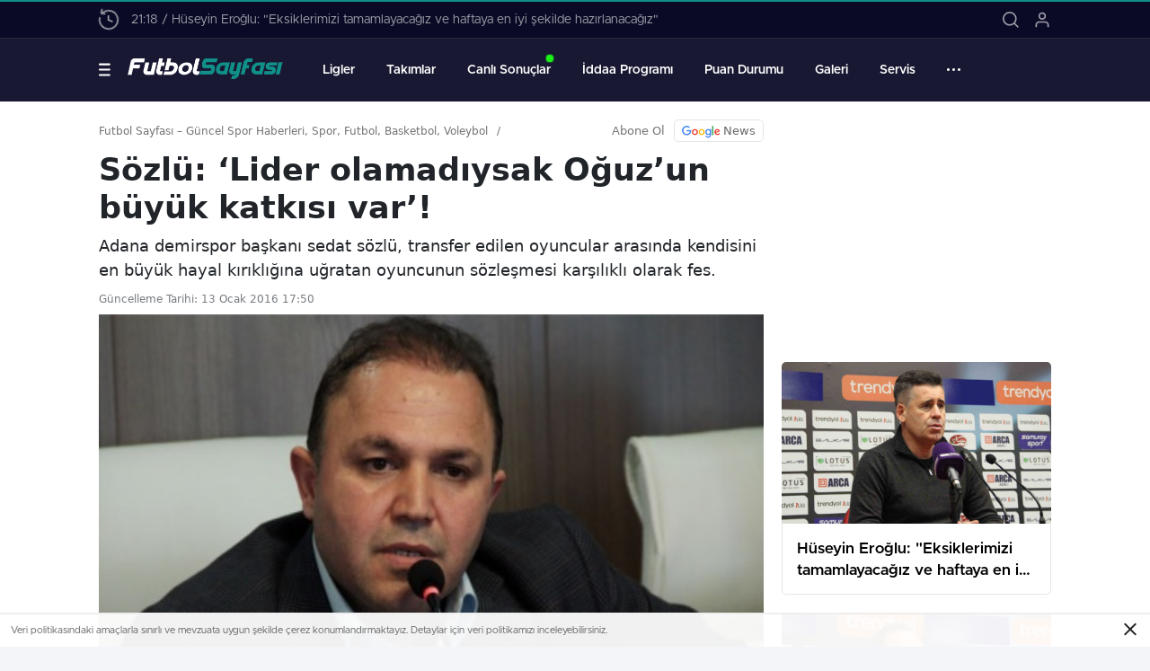

--- FILE ---
content_type: text/html; charset=UTF-8
request_url: https://futbolsayfasi.net/genel/sozlu-8216lider-olamadiysak-oguzun-buyuk-katkisi-var8217-h16935.html
body_size: 50269
content:
<!doctype html>
<html lang="tr" itemscope="" itemtype="https://schema.org/Organization">

<head>

    <meta http-equiv="Content-Type" content="text/html; charset=utf-8"/>
    <meta name="viewport" content="width=device-width, initial-scale=1.0, maximum-scale=1.0, user-scalable=no"/>
    <script type="text/javascript">
/* <![CDATA[ */
(()=>{var e={};e.g=function(){if("object"==typeof globalThis)return globalThis;try{return this||new Function("return this")()}catch(e){if("object"==typeof window)return window}}(),function({ampUrl:n,isCustomizePreview:t,isAmpDevMode:r,noampQueryVarName:o,noampQueryVarValue:s,disabledStorageKey:i,mobileUserAgents:a,regexRegex:c}){if("undefined"==typeof sessionStorage)return;const d=new RegExp(c);if(!a.some((e=>{const n=e.match(d);return!(!n||!new RegExp(n[1],n[2]).test(navigator.userAgent))||navigator.userAgent.includes(e)})))return;e.g.addEventListener("DOMContentLoaded",(()=>{const e=document.getElementById("amp-mobile-version-switcher");if(!e)return;e.hidden=!1;const n=e.querySelector("a[href]");n&&n.addEventListener("click",(()=>{sessionStorage.removeItem(i)}))}));const g=r&&["paired-browsing-non-amp","paired-browsing-amp"].includes(window.name);if(sessionStorage.getItem(i)||t||g)return;const u=new URL(location.href),m=new URL(n);m.hash=u.hash,u.searchParams.has(o)&&s===u.searchParams.get(o)?sessionStorage.setItem(i,"1"):m.href!==u.href&&(window.stop(),location.replace(m.href))}({"ampUrl":"https:\/\/futbolsayfasi.net\/genel\/sozlu-8216lider-olamadiysak-oguzun-buyuk-katkisi-var8217-h16935.html?amp=1","noampQueryVarName":"noamp","noampQueryVarValue":"mobile","disabledStorageKey":"amp_mobile_redirect_disabled","mobileUserAgents":["Mobile","Android","Silk\/","Kindle","BlackBerry","Opera Mini","Opera Mobi"],"regexRegex":"^\\\/((?:.|\\n)+)\\\/([i]*)$","isCustomizePreview":false,"isAmpDevMode":false})})();
/* ]]> */
</script>

<!-- Rank Math PRO tarafından Arama Motoru Optimizasyonu - https://rankmath.com/ -->
<title>Sözlü: &#8216;Lider olamadıysak Oğuz’un büyük katkısı var&#8217;! - Futbol Sayfası - Güncel Spor Haberleri, Spor, Futbol, Basketbol, Voleybol</title>
<meta name="description" content="Adana demirspor başkanı sedat sözlü, transfer edilen oyuncular arasında kendisini en büyük hayal kırıklığına uğratan oyuncunun sözleşmesi karşılıklı olarak fes."/>
<meta name="robots" content="follow, index, max-snippet:-1, max-video-preview:-1, max-image-preview:large"/>
<link rel="canonical" href="https://futbolsayfasi.net/genel/sozlu-8216lider-olamadiysak-oguzun-buyuk-katkisi-var8217-h16935.html" />
<meta property="og:locale" content="tr_TR" />
<meta property="og:type" content="article" />
<meta property="og:title" content="Sözlü: &#8216;Lider olamadıysak Oğuz’un büyük katkısı var&#8217;! - Futbol Sayfası - Güncel Spor Haberleri, Spor, Futbol, Basketbol, Voleybol" />
<meta property="og:description" content="Adana demirspor başkanı sedat sözlü, transfer edilen oyuncular arasında kendisini en büyük hayal kırıklığına uğratan oyuncunun sözleşmesi karşılıklı olarak fes." />
<meta property="og:url" content="https://futbolsayfasi.net/genel/sozlu-8216lider-olamadiysak-oguzun-buyuk-katkisi-var8217-h16935.html" />
<meta property="og:site_name" content="Futbol Sayfası - Güncel Spor Haberleri, Spor, Futbol, Basketbol, Voleybol" />
<meta property="og:image" content="https://futbolsayfasi.net/wp-content/uploads/images/haberler/2017/06/sozlu-8216lider-olamadiysak-oguzun-buyuk-katkisi-var8217_59384913b5c33.jpg" />
<meta property="og:image:secure_url" content="https://futbolsayfasi.net/wp-content/uploads/images/haberler/2017/06/sozlu-8216lider-olamadiysak-oguzun-buyuk-katkisi-var8217_59384913b5c33.jpg" />
<meta property="og:image:width" content="740" />
<meta property="og:image:height" content="420" />
<meta property="og:image:alt" content="Sözlü: &#8216;Lider olamadıysak Oğuz’un büyük katkısı var&#8217;!" />
<meta property="og:image:type" content="image/jpeg" />
<meta property="article:published_time" content="2016-01-13T17:50:03+03:00" />
<meta name="twitter:card" content="summary_large_image" />
<meta name="twitter:title" content="Sözlü: &#8216;Lider olamadıysak Oğuz’un büyük katkısı var&#8217;! - Futbol Sayfası - Güncel Spor Haberleri, Spor, Futbol, Basketbol, Voleybol" />
<meta name="twitter:description" content="Adana demirspor başkanı sedat sözlü, transfer edilen oyuncular arasında kendisini en büyük hayal kırıklığına uğratan oyuncunun sözleşmesi karşılıklı olarak fes." />
<meta name="twitter:image" content="https://futbolsayfasi.net/wp-content/uploads/images/haberler/2017/06/sozlu-8216lider-olamadiysak-oguzun-buyuk-katkisi-var8217_59384913b5c33.jpg" />
<meta name="twitter:label1" content="Yazan" />
<meta name="twitter:data1" content="fsnet" />
<meta name="twitter:label2" content="Okuma süresi" />
<meta name="twitter:data2" content="3 dakika" />
<script type="application/ld+json" class="rank-math-schema-pro">{"@context":"https://schema.org","@graph":[{"@type":["SportsActivityLocation","Organization"],"@id":"https://futbolsayfasi.net/#organization","name":"Futbol Sayfas\u0131 - G\u00fcncel Spor Haberleri, Spor, Futbol, Basketbol, Voleybol","url":"https://futbolsayfasi.net"},{"@type":"WebSite","@id":"https://futbolsayfasi.net/#website","url":"https://futbolsayfasi.net","name":"Futbol Sayfas\u0131 - G\u00fcncel Spor Haberleri, Spor, Futbol, Basketbol, Voleybol","publisher":{"@id":"https://futbolsayfasi.net/#organization"},"inLanguage":"tr"},{"@type":"ImageObject","@id":"https://futbolsayfasi.net/wp-content/uploads/images/haberler/2017/06/sozlu-8216lider-olamadiysak-oguzun-buyuk-katkisi-var8217_59384913b5c33.jpg","url":"https://futbolsayfasi.net/wp-content/uploads/images/haberler/2017/06/sozlu-8216lider-olamadiysak-oguzun-buyuk-katkisi-var8217_59384913b5c33.jpg","width":"740","height":"420","inLanguage":"tr"},{"@type":"BreadcrumbList","@id":"https://futbolsayfasi.net/genel/sozlu-8216lider-olamadiysak-oguzun-buyuk-katkisi-var8217-h16935.html#breadcrumb","itemListElement":[{"@type":"ListItem","position":"1","item":{"@id":"https://futbolsayfasi.net","name":"Home"}},{"@type":"ListItem","position":"2","item":{"@id":"https://futbolsayfasi.net/genel/sozlu-8216lider-olamadiysak-oguzun-buyuk-katkisi-var8217-h16935.html","name":"S\u00f6zl\u00fc: &#8216;Lider olamad\u0131ysak O\u011fuz\u2019un b\u00fcy\u00fck katk\u0131s\u0131 var&#8217;!"}}]},{"@type":"WebPage","@id":"https://futbolsayfasi.net/genel/sozlu-8216lider-olamadiysak-oguzun-buyuk-katkisi-var8217-h16935.html#webpage","url":"https://futbolsayfasi.net/genel/sozlu-8216lider-olamadiysak-oguzun-buyuk-katkisi-var8217-h16935.html","name":"S\u00f6zl\u00fc: &#8216;Lider olamad\u0131ysak O\u011fuz\u2019un b\u00fcy\u00fck katk\u0131s\u0131 var&#8217;! - Futbol Sayfas\u0131 - G\u00fcncel Spor Haberleri, Spor, Futbol, Basketbol, Voleybol","datePublished":"2016-01-13T17:50:03+03:00","dateModified":"2016-01-13T17:50:03+03:00","isPartOf":{"@id":"https://futbolsayfasi.net/#website"},"primaryImageOfPage":{"@id":"https://futbolsayfasi.net/wp-content/uploads/images/haberler/2017/06/sozlu-8216lider-olamadiysak-oguzun-buyuk-katkisi-var8217_59384913b5c33.jpg"},"inLanguage":"tr","breadcrumb":{"@id":"https://futbolsayfasi.net/genel/sozlu-8216lider-olamadiysak-oguzun-buyuk-katkisi-var8217-h16935.html#breadcrumb"}},{"@type":"Person","@id":"https://futbolsayfasi.net/genel/sozlu-8216lider-olamadiysak-oguzun-buyuk-katkisi-var8217-h16935.html#author","name":"fsnet","image":{"@type":"ImageObject","@id":"https://secure.gravatar.com/avatar/c31b9669de41b67cb691fe3df79aca37ed1e6604dd3b919d89dd945ea80661a1?s=96&amp;d=mm&amp;r=g","url":"https://secure.gravatar.com/avatar/c31b9669de41b67cb691fe3df79aca37ed1e6604dd3b919d89dd945ea80661a1?s=96&amp;d=mm&amp;r=g","caption":"fsnet","inLanguage":"tr"},"sameAs":["https://v2.futbolsayfasi.net"],"worksFor":{"@id":"https://futbolsayfasi.net/#organization"}},{"@type":"NewsArticle","headline":"S\u00f6zl\u00fc: &#8216;Lider olamad\u0131ysak O\u011fuz\u2019un b\u00fcy\u00fck katk\u0131s\u0131 var&#8217;! - Futbol Sayfas\u0131 - G\u00fcncel Spor Haberleri,","datePublished":"2016-01-13T17:50:03+03:00","dateModified":"2016-01-13T17:50:03+03:00","author":{"@id":"https://futbolsayfasi.net/genel/sozlu-8216lider-olamadiysak-oguzun-buyuk-katkisi-var8217-h16935.html#author","name":"fsnet"},"publisher":{"@id":"https://futbolsayfasi.net/#organization"},"description":"Adana demirspor ba\u015fkan\u0131 sedat s\u00f6zl\u00fc, transfer edilen oyuncular aras\u0131nda kendisini en b\u00fcy\u00fck hayal k\u0131r\u0131kl\u0131\u011f\u0131na u\u011fratan oyuncunun s\u00f6zle\u015fmesi kar\u015f\u0131l\u0131kl\u0131 olarak fes.","copyrightYear":"2016","copyrightHolder":{"@id":"https://futbolsayfasi.net/#organization"},"name":"S\u00f6zl\u00fc: &#8216;Lider olamad\u0131ysak O\u011fuz\u2019un b\u00fcy\u00fck katk\u0131s\u0131 var&#8217;! - Futbol Sayfas\u0131 - G\u00fcncel Spor Haberleri,","@id":"https://futbolsayfasi.net/genel/sozlu-8216lider-olamadiysak-oguzun-buyuk-katkisi-var8217-h16935.html#richSnippet","isPartOf":{"@id":"https://futbolsayfasi.net/genel/sozlu-8216lider-olamadiysak-oguzun-buyuk-katkisi-var8217-h16935.html#webpage"},"image":{"@id":"https://futbolsayfasi.net/wp-content/uploads/images/haberler/2017/06/sozlu-8216lider-olamadiysak-oguzun-buyuk-katkisi-var8217_59384913b5c33.jpg"},"inLanguage":"tr","mainEntityOfPage":{"@id":"https://futbolsayfasi.net/genel/sozlu-8216lider-olamadiysak-oguzun-buyuk-katkisi-var8217-h16935.html#webpage"}}]}</script>
<!-- /Rank Math WordPress SEO eklentisi -->

<link rel='dns-prefetch' href='//www.googletagmanager.com' />
<link rel="alternate" type="application/rss+xml" title="Futbol Sayfası - Güncel Spor Haberleri, Spor, Futbol, Basketbol, Voleybol &raquo; Sözlü: &#8216;Lider olamadıysak Oğuz’un büyük katkısı var&#8217;! yorum akışı" href="https://futbolsayfasi.net/genel/sozlu-8216lider-olamadiysak-oguzun-buyuk-katkisi-var8217-h16935.html/feed" />
<link rel="alternate" title="oEmbed (JSON)" type="application/json+oembed" href="https://futbolsayfasi.net/wp-json/oembed/1.0/embed?url=https%3A%2F%2Ffutbolsayfasi.net%2Fgenel%2Fsozlu-8216lider-olamadiysak-oguzun-buyuk-katkisi-var8217-h16935.html" />
<link rel="alternate" title="oEmbed (XML)" type="text/xml+oembed" href="https://futbolsayfasi.net/wp-json/oembed/1.0/embed?url=https%3A%2F%2Ffutbolsayfasi.net%2Fgenel%2Fsozlu-8216lider-olamadiysak-oguzun-buyuk-katkisi-var8217-h16935.html&#038;format=xml" />
<style id='wp-img-auto-sizes-contain-inline-css' type='text/css'>
img:is([sizes=auto i],[sizes^="auto," i]){contain-intrinsic-size:3000px 1500px}
/*# sourceURL=wp-img-auto-sizes-contain-inline-css */
</style>
<style id='classic-theme-styles-inline-css' type='text/css'>
/*! This file is auto-generated */
.wp-block-button__link{color:#fff;background-color:#32373c;border-radius:9999px;box-shadow:none;text-decoration:none;padding:calc(.667em + 2px) calc(1.333em + 2px);font-size:1.125em}.wp-block-file__button{background:#32373c;color:#fff;text-decoration:none}
/*# sourceURL=/wp-includes/css/classic-themes.min.css */
</style>
<script type="text/javascript" src="https://futbolsayfasi.net/wp-includes/js/jquery/jquery.min.js?ver=3.7.1" id="jquery-core-js"></script>
<script type="text/javascript" src="https://futbolsayfasi.net/wp-includes/js/jquery/jquery-migrate.min.js?ver=3.4.1" id="jquery-migrate-js"></script>
<script type="text/javascript" id="jquery-js-before">
/* <![CDATA[ */
var $ = jQuery.noConflict();
//# sourceURL=jquery-js-before
/* ]]> */
</script>

<!-- Site Kit tarafından eklenen Google etiketi (gtag.js) snippet&#039;i -->
<!-- Google Analytics snippet added by Site Kit -->
<script type="text/javascript" src="https://www.googletagmanager.com/gtag/js?id=GT-5M37PW9" id="google_gtagjs-js" async></script>
<script type="text/javascript" id="google_gtagjs-js-after">
/* <![CDATA[ */
window.dataLayer = window.dataLayer || [];function gtag(){dataLayer.push(arguments);}
gtag("set","linker",{"domains":["futbolsayfasi.net"]});
gtag("js", new Date());
gtag("set", "developer_id.dZTNiMT", true);
gtag("config", "GT-5M37PW9");
//# sourceURL=google_gtagjs-js-after
/* ]]> */
</script>
<link rel="https://api.w.org/" href="https://futbolsayfasi.net/wp-json/" /><link rel="alternate" title="JSON" type="application/json" href="https://futbolsayfasi.net/wp-json/wp/v2/posts/188454" /><link rel="EditURI" type="application/rsd+xml" title="RSD" href="https://futbolsayfasi.net/xmlrpc.php?rsd" />
<meta name="generator" content="WordPress 6.9" />
<link rel='shortlink' href='https://futbolsayfasi.net/?p=188454' />
<meta name="generator" content="Site Kit by Google 1.170.0" /><link rel="alternate" type="text/html" media="only screen and (max-width: 640px)" href="https://futbolsayfasi.net/genel/sozlu-8216lider-olamadiysak-oguzun-buyuk-katkisi-var8217-h16935.html?amp=1">        <meta property="og:title" content="Sözlü: &#8216;Lider olamadıysak Oğuz’un büyük katkısı var&#8217;!" />
                    <meta property="og:image" content="https://futbolsayfasi.net/wp-content/uploads/images/haberler/2017/06/sozlu-8216lider-olamadiysak-oguzun-buyuk-katkisi-var8217_59384913b5c33.jpg" />
            <link rel="amphtml" href="https://futbolsayfasi.net/genel/sozlu-8216lider-olamadiysak-oguzun-buyuk-katkisi-var8217-h16935.html?amp=1"><style>#amp-mobile-version-switcher{left:0;position:absolute;width:100%;z-index:100}#amp-mobile-version-switcher>a{background-color:#444;border:0;color:#eaeaea;display:block;font-family:-apple-system,BlinkMacSystemFont,Segoe UI,Roboto,Oxygen-Sans,Ubuntu,Cantarell,Helvetica Neue,sans-serif;font-size:16px;font-weight:600;padding:15px 0;text-align:center;-webkit-text-decoration:none;text-decoration:none}#amp-mobile-version-switcher>a:active,#amp-mobile-version-switcher>a:focus,#amp-mobile-version-switcher>a:hover{-webkit-text-decoration:underline;text-decoration:underline}</style><link rel="icon" href="https://futbolsayfasi.net/wp-content/uploads/2023/02/cropped-fav2-32x32.png" sizes="32x32" />
<link rel="icon" href="https://futbolsayfasi.net/wp-content/uploads/2023/02/cropped-fav2-192x192.png" sizes="192x192" />
<link rel="apple-touch-icon" href="https://futbolsayfasi.net/wp-content/uploads/2023/02/cropped-fav2-180x180.png" />
<meta name="msapplication-TileImage" content="https://futbolsayfasi.net/wp-content/uploads/2023/02/cropped-fav2-270x270.png" />
    <link rel="stylesheet" href="https://futbolsayfasi.net/wp-content/themes/birfanatik/Css/styles.css?v=1.7" data-no-async="1"/>
    <link rel="stylesheet" href="https://futbolsayfasi.net/wp-content/themes/birfanatik/Css/simplebar.min.css"/>
    <!-- Google tag (gtag.js) -->
<script async src="https://www.googletagmanager.com/gtag/js?id=UA-67521137-1"></script>
<script>
  window.dataLayer = window.dataLayer || [];
  function gtag(){dataLayer.push(arguments);}
  gtag('js', new Date());

  gtag('config', 'UA-67521137-1');
</script>


<script data-host="https://sayac.net.tr" data-dnt="false" src="https://sayac.net.tr/js/script.js" id="ZwSg9rf6GA" async defer></script>    <link rel="stylesheet" href="https://futbolsayfasi.net/wp-content/themes/birfanatik/Css/owl.carousel.min.css">
        <link rel="stylesheet" href="https://futbolsayfasi.net/wp-content/themes/birfanatik/Css/zuck.min.css">
    <style>
    :root {
        --birfanatik-radius: 5px !important;
        --birfanatik-shadow: 0px 1px 2px 0 rgb(17 21 25 / 27%) !important;
    }

    .lf-menu{
        background-color: #ffffff;
    }
    .lf-top ul li a:before {
        border-bottom-color: #ffffff;
    }

    .timePlay path{
        fill: #ffffff !important;
    }
    .timePlay, .wrapper .ilgiliplay{
        background-color: #109088 !important;
    }

    .contextMenu .cm-right{
        background-color: #0A0A26 !important;
    }

    li.menu-item-has-children .cm-right ul li a {
        color: #fff !important;
    }

    .lf-top{
        background-color: #109088;
    }
    .lf-menu h5{
        color: #109088;
    }
    .lfs-in input {border-color: #9b9b9b;color: #333333;background-color: #ffffff;}

    .lfs-in input::placeholder {color: #333333;}
    .lheader-menu ul li a{
        font-weight: 600;
    }
    .lheader-m ul li a{
        color: #9d9da8 !important;
    }
    .lheader-m ul li a:hover,
    .ligs-left ul li a:hover,div#owl-lhead .owl-item div a:hover, .ligs-left ul li a span.active,ul.lrp-tab li.active,ul.lrp-tab li.active,.standtab.tab-standings a.active, .tab-istatistics a.active,.istat>ul>li:first-child{
        color: #109088 !important;
    }
    .lheader-m ul li a:hover i,
    .fmatch-in .fmi-list a>span,
    .ligs-r .llist-left u,ul.lrp-tab li:before,.standtab.tab-standings a:before, .tab-istatistics a:before,
    .lf-other.lfto li a:hover:before{
        background-color: #109088 !important;
    }
    .lheader-m ul li a i{
        background-color: #9d9da8 !important;
    }
    .lheader-m{
        background-color: #0a0a26 !important;
    }
    .lfs-in svg path {stroke: #333333;}

    .lf-node ul {border-left-color: #f1f1f1;}
    .lfs-in input:focus{
        border-color: #109088;
    }
    .gazete-detay-left ul li a:hover span, .gazete-detay-left ul li a.active span, a.oncekigun:hover, a.sonrakigun:hover{
        color: #109088;
    }

    a.sonrakigun:hover .gundiv, a.oncekigun:hover .gundiv{
        border-color:#109088;
    }

    .gazete-detay-left ul li a:before{
        background-color: #109088;
    }
    .lf-cat ul li a i{
        background-color: #333333 !important;
    }
    .lf-node ul li a, .lf-cat ul li a, .lf-other ul li a{
        color: #333333    }
    .lf-cat ul li a:hover i{
        background-color: #109088 !important;
    }
    .lf-cat ul li a:hover, .lf-other ul li a:hover, .lf-node ul li a:hover{
        color: #109088;
    }
    .lheader-bottom > .container,
    .lheader-menu .allroll {
        height: 70px !important;
    }
    .lheader-menu>ul>li>a {
        line-height:  70px !important;
    }
    .loadingth3 span {
        background-color: #109088 !important;
    }

    
    .manset5 .manset4-right a:hover h3,
    a.nni-bottom strong h3:hover,
    .singleNewNews a:hover,
    #home > .bottom > .left .sport > div:first-child a span strong:hover,
    .news-abone a:hover, .news-abone.vidgal2:hover .news-abone-logo, .news-abone.vidgal2:hover span,
    #newsRead .top .siteMap li a:hover,
    .stm .news-abone.vidgal2 a:hover span
    {
        color: #109088;
    }

    div#yzrrcarousel .owl-nav button:hover,
    .mainSlide .owl-dots button.active,
    #newsRead .bottom .left .commentForm form>div #editorTool .ql-toolbar .send button,
    #newsRead .bottom .left .commentForm form>div #editorTool .ql-toolbar .send button:hover,
    .gallery-pagination>a.post-page-numbers:hover, .post-page-numbers.current,.gallery-pagination span.current,
    .gallery-pagination>a:hover,
    .yazarlar-flex .morefull span,.mainSlide .owl-dots button.owl-dot.active,
    .mainSlide .owl-dots button.owl-dot.active
    #agenda .more span  {
        background-color: #109088;
    }
    .mainSlide .owl-dots button.owl-dot.active {
        background-color: #109088!important;

    }
    .gallery-pagination>a.post-page-numbers:hover, .post-page-numbers.current, .gallery-pagination>a:hover {
        border-color: #109088!important;
    }


    svg.full-c {
        position: absolute;
        top: 0;
        left: 0;
        width: 100%;
        height: 100%;
        transform: rotate(0);
        fill: none;
        stroke-width: 7px;
        stroke-dasharray: 9;
        stroke-dashoffset: 0;
        stroke-linecap: round;
        animation: loading 10s ease-in-out alternate both;
        border: 0 !important;
    }

    .newsBox2 > i,
    .lheader-m ul li a:hover i {
        background: #109088;
        opacity: 0.7;
    }

    .header-middle {
        background-color: #181832    }

    #newsRead .haberSingle .newsBox > strong span {
        transition: all .2s ease-in-out;
    }

    .videoNewsBox ul li a strong:hover,
    .newsBox:hover > strong,
    .lheader-m ul li a:hover,
    .newsBox > strong:hover,
    ul.ls-in li span a:hover,
    .llist-left.llfts a:hover span,
    .lsm-bod .lmb-list ul li:nth-child(even) .llfts .llist-teams div a:hover span:last-child,
    .ldb-left span a:hover b,
    #newsRead .haberSingle .newsBox > strong:hover span,
    .sixNNCat .newsBox:hover strong span,
    .kat-grid-right-five a:hover strong{
        color: #109088    }

    .pageWrapper .pageMainWrap .contentWrap .pageNav ul li.active a:before,
    .pageWrapper .pageMainWrap .contentWrap .wideArea .contactForm .submit,
    .tag,
    [data-tooltip]:before,
    #profile .top > div > div > div > p span,
    #profile .top > div .award li a,
    #profile .bottom .left .tab .tabMenu > li.active,
    #profile .bottom .left .tab .tabContent ul li a p em b,
    #profile .bottom .left .tab .tabContent .more a,
    .numberSlider .nav > div:hover,
    #profile .bottom .left .tab .tabContent ul li a p em b:before,
    .more:hover img,
    a.other-text,
    .to-top,
    .lsm-conte .sixNewsSymmetry.sixNNCat>.more.morefull span, .lsm-conte.lc2 .lsm-mid .sixNewsSymmetry>.more.morefull span,#agenda .more span {
        background: #109088 !important;
    }

    #profileEdit > div > div:first-child ul li a:hover,
    #profileEdit > div > div:first-child ul li a.active,
    .authorBox ul li a strong,
    #home > .bottom > .left .twoLineNews > div > div > div > div > div > div a strong:hover, .footer-top .container ul.footer-top-left li a:hover,
    .pageWrapper .pageMainWrap .contentWrap .pageNav ul li:hover>a span,ul.ftr-menu li:hover a
    {
        color: #109088    }

    .sirrl svg.titledot rect,
    .set-in-right .titledot rect,
    a.oncekigun:hover svg path, a.sonrakigun:hover svg path,
    a.oncekigun:hover svg line, a.sonrakigun:hover svg line {
        stroke: #109088;
    }
    .footer-top .container ul.footer-top-left li a:hover i,ul.ftr-menu li:hover:before{
        background-color: #109088;
    }



    .fixtureBox .top > div ul li.active,
    .fixtureBox .bottom > div .t table tr td.center ul li time,
    .fixtureBox .bottom > div .h > div {
        background: #109088    }
    .datepicker-panel>ul>li.picked {
        background: #109088!important
    }
    .fixtureBox .bottom > div .t table tr td:last-child a,
    .yr-in a span,
    .yr-in a:hover p,
    .datepicker-panel > ul > li[data-view="month current"],
    .datepicker-panel > ul > li[data-view="year current"],
    .kyif-in .alt-cat-box li a:hover {
        color: #109088    }
    .yr-in a span:hover,
    .kat-grid-right-five .owl-dots button:hover, .kat-grid-right-five .owl-dots button.active, .kat-grid-right-five .owl-nav button:hover {
        color: #109088!important;
    }

    div#owl-kat-grid-five .owl-nav button:hover svg path,.llist-right .favorite.active svg.favoriteactive path {
        fill:#109088!important;
    }

    .flex-times.flex-start a:hover,
    .yinl-right a:hover,
    .selectli-svg-in ul li a:hover {
        color: #109088 !important;
    }

    #newsSend > .content > div .row > div:first-child form .category ul li a.active,
    .ydl-top figure,
    .kat-grid-right-five .owl-dots button:hover, .kat-grid-right-five .owl-dots button.active, .kat-grid-right-five .owl-nav button:hover {
        border-color: #109088 !important;
    }

    .pageWrapper .pageBread ul li:last-child a,
    .pageWrapper .pageMainWrap .contentWrap .wideArea .contactForm .submit,
    .pageWrapper .pageMainWrap .contentWrap .pageNav ul li.active a:before,
    .pageWrapper .pageMainWrap .contentWrap .pageNav ul li > a:before,
    .videonews .ntitle h3:before,
    .videonews li figure span,
    .videonews li:hover,
    .panel-slider .owl-dots button.active {
        background: #109088    }

    .panel-slider .owl-dots button.active{
        background: #109088!important;
    }

    body,
    .left .more a:before,
    .pageWrapper,
    .newSlide4 {
        background-color: #F3F5F9 !important;
    }

    @media (max-width: 990px) {
        .footer-top,.footer-bottom-left {
            background-color: #181832;
        }
        html {
            margin-top: 0!important;
        }
        body,
        .left .more a:before,
        .pageWrapper,
        .newSlide4 {
            background-color: #f2f2f2 !important;
        }
    }

    .lastmin-slider .owl-dots button.active:after {
        border-color: transparent transparent#F3F5F9    }

    .left .more a,
    .mainSlide .owl-dots button.active,
    .panel-slider .owl-dots button.active,
    .panel-slider .owl-nav .owl-prev:hover,
    .panel-slider .owl-nav .owl-next:hover,
    .four-manset-pagination ul li.active:before,
    .four-manset-pagination ul li:hover:before {
        border-color: #109088    }

    .videoNewsBox ul li a strong:hover,
    .newsBox:hover > strong,
    .newsBox > strong:hover,
    #newsRead .bottom .left .detail p strong,
    .gazeteler-top h1 b {
        color: #109088    }

    #newsRead .bottom .left .tags ul li:hover,
    span.icon-border-count #home > .bottom > .left .twoLineNews > div > div > div > div > div > div a:hover strong,
    .sixNews .right .newsBox2 > span:hover strong {
        color: #109088    }

    .sixNews .left div:not(:first-child) .newsBox2 > span:hover strong {
        color: #109088    }

    .owl-yazarlar-in a:hover h2,
    .owl-yazarlar-in a:hover h5 {
        color: #109088    }
    .header-matches ul {
        background-color: #ffffff;
    }
    .hm-drop ul li a{
        color: #000;
    }
    .detail-1-team>a, .kh-in-mid figure b {
        color: #ffffff !important;
        background-color: #eb212e !important;
    }
    .header-matches .hm-drop svg path{
        fill: #000;
    }
    .header-matches .hmatch-right ul li:hover {
        background-color: #f3f5f9;
    }
    .header-bottom ul a,
    .header-bottom ul svg path,
    .header-bottom ul svg rect {
        color: #000;
        fill: #000    }

    .fn-in-right a:hover,
    .tyi-in-right h5:hover,
    .tyi-in-bottom a:hover,
    .set-in-right .more:hover span,
    .ydl-other ul li a:hover h2, .ydl-other ul li a:hover p {
        color: #109088 !important;
    }

    .mainSlide .owl-nav button:hover,
    .manset4 .owl-dots button.active,
    .sliderhamburger:hover, a.readMore span,
    .left .more a,
    .lastmin-slider .owl-dots button.active,
    .four-manset .owl-dots button.active,
    .manset4 .owl-dots button.active, .manset5.manset4 .owl-dots button.active {
        background-color: #109088!important;
    }

    .header-middle-bottom,
    .header-middle2 {
        background-color: #181832    }

    .h4b-carousel a {
        color: #000    }

    .h4b-carousel i,
    .h4b-carousel a {
        color: #000    }

    .nhg-right ul li span,
    .nhg-right ul li p {
        color: #000    }

        #newsRead .top .siteMap li strong,
    #newsRead .bottom .left .tags ul li:hover {
        background-color: #109088    }
    .takipettiklerim-in-right > a:hover {
        color: #109088 !important;
    }

    .db-in input:focus {
        color: #109088;
        border-color: #109088;
    }

    .radio input:checked ~ .checkmark {
        background-color: #109088;
        border-color: #109088    }

    .goldto-bottom a {
        background-color: #109088    }

    .db-in input:focus::placeholder {
        color: #109088;
    }

    .goldto-miktar input:focus {
        color: #109088;
        border-color: #109088;
    }

    .goldto-miktar input:focus::placeholder {
        color: #109088;
    }

    .goldto-bottom select:focus {
        border-color: #109088;

    }


    .lheader-top,
    .lheader-m {
        background-color: #0A0A26;
        border-bottom-color: #29293D;
    }

    .lheader-left a,
    .lheader-left span,
    .lheader-m ul li a,
    .lheader-top .lheader-right ul li a svg path, .lheader-top .lheader-right ul li a svg circle, .lheader-top .lheader-left span svg path {
        color: #9D9DA8;
    }
    .lheader-m ul li a i {
        background-color:  #9D9DA8;
    }
    .lheader-top .lheader-right ul li a svg path,
    .lheader-top .lheader-right ul li a svg circle,
    .lheader-top .lheader-left span svg path {
        stroke: #9D9DA8;
    }

    .lheader-logo {
        border-color: #29293D;
    }

    .lheader-bottom,
    #zuck-modal-content .story-viewer .head,
    #zuck-modal-content .story-viewer .tip,
    .search-fanatik{
        background-color: #181832;
    }

    .lheader-menu > ul li > a,
    .sf-left input, .sf-left input::placeholder, .sf-left svg path,
    .lheader-bottom .lheader-left span svg g
    {
        color: #ffffff;
        opacity: 1;
    }


    .sf-left svg path,
    .lheader-bottom .lheader-right ul li a svg path, .lheader-bottom .lheader-right ul li a svg circle, .lheader-bottom .lheader-left span svg path {
        stroke: #ffffff;
    }

    .sf-close svg path {
        fill: #ffffff;
    }

    .lhb-full .lheader-right ul li a svg path,
    .lhb-full .lheader-right ul li a svg circle,
    .lhb-full .lheader-left span svg path {
        stroke: #ffffff;

    }

    .allroll > svg circle,
    .allroll > svg path {
        fill: #ffffff;
    }

    .lheader-menu ul li a{font-size: 14px;}

    .allroll-in,
    #hmatc .owl-nav button span, li.menu-item-has-children ul, li.menu-item-has-children .cm-left ul {
        background-color: #0A0A26;
    }

    .header-matches ul li span:first-child i {
        color: #52A25D;
    }

    .footer-top {
        background-color: #181832;
    }

    .footer-top .container ul.footer-top-left li a,
    ul.ftr-menu li a{
        color: #ffffff;
    }

    .footer-top .container ul.footer-top-left li a i,ul.ftr-menu li:before {
        background-color: #ffffff;

    }

    .footer-bottom, .footer-bottom-right {
        background-color: #0a0a26;
    }

    .footer-bottom-left ul li a svg path, .footer-bottom-left ul li a svg circle, .footer-bottom-left ul li a{
        fill: #9d9da8;
        border-color: #9d9da8 !important;
    }

    .footer-bottom-left ul li a:hover{
        background-color: #109088 !important;
        border-color: #109088 !important;
    }

    .footer-bottom-right p{
        color: #9d9da8;
    }

        .footer-top {
        border-bottom: 1px solid #29293d;
    }
        .footer-bottom-left {
        border-color: #29293d    }
    li.menu-item-has-children ul li a,
    .allroll-in ul:first-child li a, .allroll-in ul:first-child li a i {
        color: #fff !important;
    }

    .allroll-in ul:first-child li a i {
        background: #fff;
    }


    .lheader-logo {
        border-right: 0;
        padding-right: 0;
        margin-right: 44px;
    }

    header .htlp {
        background-color:#109088;
        height: 2px;
        width: 100%;
    }

    
    .sub-menu li.menu-item-has-children:after {
        background-color: #fff ;
    }
    .lheader-menu ul li a::before,
    .lheader-menu .allroll::before,
    .allroll-in ul:first-child li a:hover i.roll-icon,
    ul.dotmenu li:hover::before,
    #hmatc .owl-nav button:hover span,
    .sub-menu li.menu-item-has-children:hover:after {
        background-color: #109088;
    }

    li.menu-item-has-children ul li a:hover,
    li.menu-item-has-children ul li:hover>a,
    .allroll-in ul:first-child li a:hover,
    li.menu-item-has-children .cm-right ul li a:hover,
    ul.dotmenu li:hover a,
    .hm-drop ul li a:hover,
    .nw-op a:hover {
        color: #109088 !important;
    }

    .header-matches,
    #hmatc .owl-nav button,
    .hmatch-right .loadingth3 {
        background-color: #ffffff;
    }

    .header-matches ul li,
    .hm-drop {
        border-right-color: #dedede;
    }

    #hmatc .owl-nav button {
        border-left-color: #dedede;
    }

    #hmatc .owl-nav button.owl-next {
        border-bottom-color: #dedede;
    }

    .header-matches ul li span,
    .hm-drop {
        color: #000;
    }

    #hmatc .owl-nav button:hover span {
        background-color: #109088;
    }

    #hmatc .owl-nav button.disabled span {
        background-color: #9ea2af    }

    #hmatc .owl-nav button span {
        background-color: #0a0a26    }

    a.ldot u b:after,
    a.ldot u b {
        background: #1bef17;
    }
    #newsRead .bottom .left .detail .relatedContent a div em,
    .yazar-post .relatedContent a div em{
        color: #d21e23;
        background-color: #ffffff;
    }
    #newsRead .bottom .left .detail .relatedContent a,
    .yazar-post .relatedContent a{
        background-color: #d21e23;
    }
    #newsRead .bottom .left .detail .relatedContent a > strong,
    .yazar-post .relatedContent a > strong {
        color: #ffffff;
    }
    #newsRead .bottom .left .detail .relatedContent > strong.tag,
    .yazar-post .relatedContent > strong.tag{
        color: #ffffff !important;
        background-color: #000000 !important;
    }

    #newsRead .bottom .left .detail .relatedContent a em svg path, #newsRead .bottom .left .detail .relatedContent a em svg line,
    .yazar-post .relatedContent a em svg path,.yazar-post .relatedContent a em svg line {
        stroke: #d21e23;
    }


</style>
<style>
    .set-top {
        background-color: #181832 !important;
    }

    .ayarlarkaydet, .set-in .set-in-right .more span, .kolexit p, .fn-in-right a.tag,
    .koleksiyonexit-in a.kolcikar {
        background-color: #181832 !important;
    }

    .ayarlarkaydet:hover, .img-col:hover .cover-btn {
        background-color: #fd5324 !important;
    }

    .sinl-top figure {
        border-color: #fd5324 !important;
    }

    .yinl-left b {
        color: #181832 !important;
    }

    .sinl-bottom ul li a:hover svg path, .sinl-bottom ul li a.active path {
        fill: #fd5324 !important;
    }

    .sinl-bottom ul li a:hover span, .sinl-bottom ul li a.active span {
        color: #fd5324 !important;
    }

    .sinl-bottom ul li a:hover b, .sinl-bottom ul li a.active b {
        background-color: #fd5324 !important;
    }

    .agreement input:checked ~ .checkmark {
        border-color: #109088 !important;
        background-color: #109088 !important;
    }

    button.grs, .nSign-right ul li a::before {
        background-color: #109088 !important;
    }

    .nsr-row input:focus {
        border-color: #109088 !important;
        color: #109088 !important;
    }

    .nsr-row input, .nSign-right ul li a.active, .isforgot, .isforgot a, .nsr-body .agreement a, .nSign-right ul li a:hover, .nsr-body .agreement b.und {
        color: #109088 !important;
    }

    .container .iddaaP .chooseSport ul li.active span {
        color: #109088 !important;
    }

    .container .iddaaP .chooseSport ul li.active span::after {
        background-color: #109088 !important;
    }

    #iddaaProgrami {
        background-color: #0a0a26 !important;
    }
    #iddaaProgrami .container .firstHeadline{
        background-color: #5a2d81 !important;
    }
    #iddaaProgrami .container .secondHeadline{
        background-color: #007932 !important;
    }

</style>            <link rel="preconnect" href="https://fonts.googleapis.com">
        <link rel="preconnect" href="https://fonts.gstatic.com" crossorigin>
        <link href="https://fonts.googleapis.com/css2?family=PT+Sans:wght@400;700&display=swap" rel="stylesheet">
        <style id='global-styles-inline-css' type='text/css'>
:root{--wp--preset--aspect-ratio--square: 1;--wp--preset--aspect-ratio--4-3: 4/3;--wp--preset--aspect-ratio--3-4: 3/4;--wp--preset--aspect-ratio--3-2: 3/2;--wp--preset--aspect-ratio--2-3: 2/3;--wp--preset--aspect-ratio--16-9: 16/9;--wp--preset--aspect-ratio--9-16: 9/16;--wp--preset--color--black: #000000;--wp--preset--color--cyan-bluish-gray: #abb8c3;--wp--preset--color--white: #ffffff;--wp--preset--color--pale-pink: #f78da7;--wp--preset--color--vivid-red: #cf2e2e;--wp--preset--color--luminous-vivid-orange: #ff6900;--wp--preset--color--luminous-vivid-amber: #fcb900;--wp--preset--color--light-green-cyan: #7bdcb5;--wp--preset--color--vivid-green-cyan: #00d084;--wp--preset--color--pale-cyan-blue: #8ed1fc;--wp--preset--color--vivid-cyan-blue: #0693e3;--wp--preset--color--vivid-purple: #9b51e0;--wp--preset--gradient--vivid-cyan-blue-to-vivid-purple: linear-gradient(135deg,rgb(6,147,227) 0%,rgb(155,81,224) 100%);--wp--preset--gradient--light-green-cyan-to-vivid-green-cyan: linear-gradient(135deg,rgb(122,220,180) 0%,rgb(0,208,130) 100%);--wp--preset--gradient--luminous-vivid-amber-to-luminous-vivid-orange: linear-gradient(135deg,rgb(252,185,0) 0%,rgb(255,105,0) 100%);--wp--preset--gradient--luminous-vivid-orange-to-vivid-red: linear-gradient(135deg,rgb(255,105,0) 0%,rgb(207,46,46) 100%);--wp--preset--gradient--very-light-gray-to-cyan-bluish-gray: linear-gradient(135deg,rgb(238,238,238) 0%,rgb(169,184,195) 100%);--wp--preset--gradient--cool-to-warm-spectrum: linear-gradient(135deg,rgb(74,234,220) 0%,rgb(151,120,209) 20%,rgb(207,42,186) 40%,rgb(238,44,130) 60%,rgb(251,105,98) 80%,rgb(254,248,76) 100%);--wp--preset--gradient--blush-light-purple: linear-gradient(135deg,rgb(255,206,236) 0%,rgb(152,150,240) 100%);--wp--preset--gradient--blush-bordeaux: linear-gradient(135deg,rgb(254,205,165) 0%,rgb(254,45,45) 50%,rgb(107,0,62) 100%);--wp--preset--gradient--luminous-dusk: linear-gradient(135deg,rgb(255,203,112) 0%,rgb(199,81,192) 50%,rgb(65,88,208) 100%);--wp--preset--gradient--pale-ocean: linear-gradient(135deg,rgb(255,245,203) 0%,rgb(182,227,212) 50%,rgb(51,167,181) 100%);--wp--preset--gradient--electric-grass: linear-gradient(135deg,rgb(202,248,128) 0%,rgb(113,206,126) 100%);--wp--preset--gradient--midnight: linear-gradient(135deg,rgb(2,3,129) 0%,rgb(40,116,252) 100%);--wp--preset--font-size--small: 13px;--wp--preset--font-size--medium: 20px;--wp--preset--font-size--large: 36px;--wp--preset--font-size--x-large: 42px;--wp--preset--spacing--20: 0.44rem;--wp--preset--spacing--30: 0.67rem;--wp--preset--spacing--40: 1rem;--wp--preset--spacing--50: 1.5rem;--wp--preset--spacing--60: 2.25rem;--wp--preset--spacing--70: 3.38rem;--wp--preset--spacing--80: 5.06rem;--wp--preset--shadow--natural: 6px 6px 9px rgba(0, 0, 0, 0.2);--wp--preset--shadow--deep: 12px 12px 50px rgba(0, 0, 0, 0.4);--wp--preset--shadow--sharp: 6px 6px 0px rgba(0, 0, 0, 0.2);--wp--preset--shadow--outlined: 6px 6px 0px -3px rgb(255, 255, 255), 6px 6px rgb(0, 0, 0);--wp--preset--shadow--crisp: 6px 6px 0px rgb(0, 0, 0);}:where(.is-layout-flex){gap: 0.5em;}:where(.is-layout-grid){gap: 0.5em;}body .is-layout-flex{display: flex;}.is-layout-flex{flex-wrap: wrap;align-items: center;}.is-layout-flex > :is(*, div){margin: 0;}body .is-layout-grid{display: grid;}.is-layout-grid > :is(*, div){margin: 0;}:where(.wp-block-columns.is-layout-flex){gap: 2em;}:where(.wp-block-columns.is-layout-grid){gap: 2em;}:where(.wp-block-post-template.is-layout-flex){gap: 1.25em;}:where(.wp-block-post-template.is-layout-grid){gap: 1.25em;}.has-black-color{color: var(--wp--preset--color--black) !important;}.has-cyan-bluish-gray-color{color: var(--wp--preset--color--cyan-bluish-gray) !important;}.has-white-color{color: var(--wp--preset--color--white) !important;}.has-pale-pink-color{color: var(--wp--preset--color--pale-pink) !important;}.has-vivid-red-color{color: var(--wp--preset--color--vivid-red) !important;}.has-luminous-vivid-orange-color{color: var(--wp--preset--color--luminous-vivid-orange) !important;}.has-luminous-vivid-amber-color{color: var(--wp--preset--color--luminous-vivid-amber) !important;}.has-light-green-cyan-color{color: var(--wp--preset--color--light-green-cyan) !important;}.has-vivid-green-cyan-color{color: var(--wp--preset--color--vivid-green-cyan) !important;}.has-pale-cyan-blue-color{color: var(--wp--preset--color--pale-cyan-blue) !important;}.has-vivid-cyan-blue-color{color: var(--wp--preset--color--vivid-cyan-blue) !important;}.has-vivid-purple-color{color: var(--wp--preset--color--vivid-purple) !important;}.has-black-background-color{background-color: var(--wp--preset--color--black) !important;}.has-cyan-bluish-gray-background-color{background-color: var(--wp--preset--color--cyan-bluish-gray) !important;}.has-white-background-color{background-color: var(--wp--preset--color--white) !important;}.has-pale-pink-background-color{background-color: var(--wp--preset--color--pale-pink) !important;}.has-vivid-red-background-color{background-color: var(--wp--preset--color--vivid-red) !important;}.has-luminous-vivid-orange-background-color{background-color: var(--wp--preset--color--luminous-vivid-orange) !important;}.has-luminous-vivid-amber-background-color{background-color: var(--wp--preset--color--luminous-vivid-amber) !important;}.has-light-green-cyan-background-color{background-color: var(--wp--preset--color--light-green-cyan) !important;}.has-vivid-green-cyan-background-color{background-color: var(--wp--preset--color--vivid-green-cyan) !important;}.has-pale-cyan-blue-background-color{background-color: var(--wp--preset--color--pale-cyan-blue) !important;}.has-vivid-cyan-blue-background-color{background-color: var(--wp--preset--color--vivid-cyan-blue) !important;}.has-vivid-purple-background-color{background-color: var(--wp--preset--color--vivid-purple) !important;}.has-black-border-color{border-color: var(--wp--preset--color--black) !important;}.has-cyan-bluish-gray-border-color{border-color: var(--wp--preset--color--cyan-bluish-gray) !important;}.has-white-border-color{border-color: var(--wp--preset--color--white) !important;}.has-pale-pink-border-color{border-color: var(--wp--preset--color--pale-pink) !important;}.has-vivid-red-border-color{border-color: var(--wp--preset--color--vivid-red) !important;}.has-luminous-vivid-orange-border-color{border-color: var(--wp--preset--color--luminous-vivid-orange) !important;}.has-luminous-vivid-amber-border-color{border-color: var(--wp--preset--color--luminous-vivid-amber) !important;}.has-light-green-cyan-border-color{border-color: var(--wp--preset--color--light-green-cyan) !important;}.has-vivid-green-cyan-border-color{border-color: var(--wp--preset--color--vivid-green-cyan) !important;}.has-pale-cyan-blue-border-color{border-color: var(--wp--preset--color--pale-cyan-blue) !important;}.has-vivid-cyan-blue-border-color{border-color: var(--wp--preset--color--vivid-cyan-blue) !important;}.has-vivid-purple-border-color{border-color: var(--wp--preset--color--vivid-purple) !important;}.has-vivid-cyan-blue-to-vivid-purple-gradient-background{background: var(--wp--preset--gradient--vivid-cyan-blue-to-vivid-purple) !important;}.has-light-green-cyan-to-vivid-green-cyan-gradient-background{background: var(--wp--preset--gradient--light-green-cyan-to-vivid-green-cyan) !important;}.has-luminous-vivid-amber-to-luminous-vivid-orange-gradient-background{background: var(--wp--preset--gradient--luminous-vivid-amber-to-luminous-vivid-orange) !important;}.has-luminous-vivid-orange-to-vivid-red-gradient-background{background: var(--wp--preset--gradient--luminous-vivid-orange-to-vivid-red) !important;}.has-very-light-gray-to-cyan-bluish-gray-gradient-background{background: var(--wp--preset--gradient--very-light-gray-to-cyan-bluish-gray) !important;}.has-cool-to-warm-spectrum-gradient-background{background: var(--wp--preset--gradient--cool-to-warm-spectrum) !important;}.has-blush-light-purple-gradient-background{background: var(--wp--preset--gradient--blush-light-purple) !important;}.has-blush-bordeaux-gradient-background{background: var(--wp--preset--gradient--blush-bordeaux) !important;}.has-luminous-dusk-gradient-background{background: var(--wp--preset--gradient--luminous-dusk) !important;}.has-pale-ocean-gradient-background{background: var(--wp--preset--gradient--pale-ocean) !important;}.has-electric-grass-gradient-background{background: var(--wp--preset--gradient--electric-grass) !important;}.has-midnight-gradient-background{background: var(--wp--preset--gradient--midnight) !important;}.has-small-font-size{font-size: var(--wp--preset--font-size--small) !important;}.has-medium-font-size{font-size: var(--wp--preset--font-size--medium) !important;}.has-large-font-size{font-size: var(--wp--preset--font-size--large) !important;}.has-x-large-font-size{font-size: var(--wp--preset--font-size--x-large) !important;}
/*# sourceURL=global-styles-inline-css */
</style>
</head>

<body class=" hmfix  bgWhite mm-wrapper">

<div class="nSign-overlay" style="display:none;">
  <div class="nSign">
    <div class="nSign-left">
      <h5>Futbol Sayfası hesabının avantajları</h5>
      <ul>
        <li>
          <figure>
            <svg xmlns="http://www.w3.org/2000/svg" width="15.5" height="19.5" viewBox="0 0 15.5 19.5">
              <g id="profile" transform="translate(-4.25 -2.25)">
                <path id="Path_63131" data-name="Path 63131" d="M19,18.5c0,1.529-3,2.5-7,2.5s-7-.971-7-2.5C5,16.269,8.5,15,12,15S19,16.5,19,18.5Z" fill="none" stroke="#fff" stroke-linecap="round" stroke-linejoin="round" stroke-width="1.5" />
                <path id="Path_63132" data-name="Path 63132" d="M12,12A4.5,4.5,0,1,0,7.5,7.5,4.5,4.5,0,0,0,12,12Z" fill="none" stroke="#fff" stroke-linecap="round" stroke-linejoin="round" stroke-width="1.5" />
              </g>
            </svg>
          </figure>
          Kişiselleştirilmiş içerik        </li>
        <li>
          <figure>
            <svg xmlns="http://www.w3.org/2000/svg" width="19.5" height="17.5" viewBox="0 0 19.5 17.5">
              <g id="ticket" transform="translate(-2.25 -3.25)">
                <path id="Path_63133" data-name="Path 63133" d="M19.1,12c0-2,.8-2.3,1.9-2.8C21,5.5,20,4,12,4S3,5.5,3,9.2c1.1.5,1.9.8,1.9,2.8S4.1,14.3,3,14.8c0,3.7.5,5.2,9,5.2,8,0,9-1.5,9-5.2C19.9,14.3,19.1,14,19.1,12Z" fill="none" stroke="#fff" stroke-linecap="round" stroke-linejoin="round" stroke-width="1.5" />
                <path id="Path_63134" data-name="Path 63134" d="M10,5V6" fill="none" stroke="#fff" stroke-linecap="round" stroke-linejoin="round" stroke-width="1.5" />
                <path id="Path_63135" data-name="Path 63135" d="M10,10v4" fill="none" stroke="#fff" stroke-linecap="round" stroke-linejoin="round" stroke-width="1.5" />
                <path id="Path_63136" data-name="Path 63136" d="M10,18v1" fill="none" stroke="#fff" stroke-linecap="round" stroke-linejoin="round" stroke-width="1.5" />
              </g>
            </svg>
          </figure>
          Kupon yönetimi        </li>
        <li>
          <figure>
            <svg xmlns="http://www.w3.org/2000/svg" width="18.5" height="17.5" viewBox="0 0 18.5 17.5">
              <g id="users_two" data-name="users two" transform="translate(-3.25 -3.25)">
                <path id="Path_63137" data-name="Path 63137" d="M16,17.917C16,19.191,13,20,10,20c-3.5,0-6-.809-6-2.083C4,16.058,7,15,10,15S16,16.25,16,17.917Z" fill="none" stroke="#fff" stroke-linecap="round" stroke-linejoin="round" stroke-width="1.5" />
                <path id="Path_63138" data-name="Path 63138" d="M10,12A4,4,0,1,0,6,8,4,4,0,0,0,10,12Z" fill="none" stroke="#fff" stroke-linecap="round" stroke-linejoin="round" stroke-width="1.5" />
                <path id="Path_63139" data-name="Path 63139" d="M19.5,17.334c1.045-.3,1.5-.787,1.5-1.413,0-1.21-1.739-2.155-4-2.373" fill="none" stroke="#fff" stroke-linecap="round" stroke-linejoin="round" stroke-width="1.5" />
                <path id="Path_63140" data-name="Path 63140" d="M17,11a2.5,2.5,0,0,0,0-5" fill="none" stroke="#fff" stroke-linecap="round" stroke-linejoin="round" stroke-width="1.5" />
              </g>
            </svg>
          </figure>
          Takip/Takipçi yönetimi        </li>
        <li>
          <figure>
            <svg xmlns="http://www.w3.org/2000/svg" width="19.5" height="19.5" viewBox="0 0 19.5 19.5">
              <g id="discovery" transform="translate(-2.25 -2.25)">
                <path id="Path_63141" data-name="Path 63141" d="M21,12.529C21,19,19,21,12,21s-9-2-9-9,2-9,9-9S21,5,21,12.529Z" fill="none" stroke="#fff" stroke-linecap="round" stroke-linejoin="round" stroke-width="1.5" />
                <path id="Path_63142" data-name="Path 63142" d="M10.4,10.311C11,9.72,16,8,16,8s-1.7,5.5-2.4,6.133S8,16,8,16,9.8,10.9,10.4,10.311Z" fill="none" stroke="#fff" stroke-linecap="round" stroke-linejoin="round" stroke-width="1.5" />
              </g>
            </svg>
          </figure>
          Akış yönetimi        </li>
        <li>
          <figure>
            <svg xmlns="http://www.w3.org/2000/svg" width="19.541" height="18.525" viewBox="0 0 19.541 18.525">
              <path id="star" d="M13.425,3.9l1.6,3.1a1.6,1.6,0,0,0,1.2.9l3.408.5a1.6,1.6,0,0,1,.9,2.7l-2.506,2.3a1.554,1.554,0,0,0-.5,1.4l.6,3.3a1.6,1.6,0,0,1-2.306,1.7l-3.107-1.6a1.956,1.956,0,0,0-1.5,0l-3.107,1.6a1.6,1.6,0,0,1-2.306-1.7l.6-3.3a1.471,1.471,0,0,0-.5-1.4L3.5,11.01a1.575,1.575,0,0,1,.9-2.7l3.408-.5a1.746,1.746,0,0,0,1.2-.8l1.5-3.1A1.622,1.622,0,0,1,13.425,3.9Z" transform="translate(-2.227 -2.25)" fill="none" stroke="#fff" stroke-linecap="round" stroke-linejoin="round" stroke-width="1.5" />
            </svg>
          </figure>
          Daha sayısız özellik!        </li>
      </ul>
    </div>
    <div class="nSign-right">
      <a href="javascript:void(0);" class="nSign-close"><svg xmlns="http://www.w3.org/2000/svg" width="14" height="14" viewBox="0 0 14 14">
          <path id="Path_63143" data-name="Path 63143" d="M8.341,7.1a.146.146,0,0,1,0-.207l5.4-5.4A.876.876,0,1,0,12.5.258l-5.4,5.4a.146.146,0,0,1-.207,0l-5.4-5.4A.875.875,0,1,0,.256,1.495l5.4,5.4a.146.146,0,0,1,0,.207l-5.4,5.4a.875.875,0,1,0,1.237,1.237l5.4-5.4a.146.146,0,0,1,.207,0l5.4,5.4a.875.875,0,1,0,1.237-1.237Z" transform="translate(0 0)" fill="#9b9b9b" fill-rule="evenodd" />
        </svg>
      </a>
      <ul>
        <li><a href="javascript:void(0);" class="active nsrforgot">ŞİFREMİ UNUTTUM</a> </li>
        <li><a href="javascript:void(0);" class="active nsrsignin">GİRİŞ</a> </li>
        <li><a href="javascript:void(0);" class="nsrsignup">KAYDOL</a> </li>
      </ul>
      <div class="nsr-body nsr-body-signin active">
    <form action="https://futbolsayfasi.net/wp-admin/admin-ajax.php" method="POST" id="ajax_login">

        <div class="nsr-row">
            <p>E-posta / Kullanıcı Adı</p>
            <input type="text" required name="username" value="">
            <input type="hidden" id="ajax_login_nonce" name="ajax_login_nonce" value="8629309de8" /><input type="hidden" name="_wp_http_referer" value="/genel/sozlu-8216lider-olamadiysak-oguzun-buyuk-katkisi-var8217-h16935.html" />            <input type="hidden" name="action" value="ajax_login" />
        </div>
        <div class="nsr-row">
            <p>Şifre</p>
            <input placeholder="" name="password" value="" required type="password">
            <div class="nsr-sh">
                <div class="nsr-hide active">
                    <svg xmlns="http://www.w3.org/2000/svg" width="19.5" height="15.5" viewBox="0 0 19.5 15.5">
                        <g id="eye" transform="translate(-2.25 -4.25)">
                            <path id="Path_63147" data-name="Path 63147" d="M21,12c0,2-3.5,7-9,7s-9-5-9-7,3.5-7,9-7S21,10,21,12Z" fill="none" stroke="#9b9b9b" stroke-linecap="round" stroke-linejoin="round" stroke-width="1.5" />
                            <circle id="Ellipse_35" data-name="Ellipse 35" cx="3" cy="3" r="3" transform="translate(9 9)" fill="none" stroke="#9b9b9b" stroke-linecap="round" stroke-linejoin="round" stroke-width="1.5" />
                        </g>
                    </svg>

                </div>
                <div class="nsr-show">
                    <svg xmlns="http://www.w3.org/2000/svg" width="19.5" height="18.121" viewBox="0 0 19.5 18.121">
                        <g id="eye_off" data-name="eye off" transform="translate(-2.25 -2.939)">
                            <path id="Path_63144" data-name="Path 63144" d="M17.5,6.855C19.723,8.49,21,10.792,21,12c0,2-3.5,7-9,7a9.139,9.139,0,0,1-5-1.51M14,5.227A8.9,8.9,0,0,0,12,5c-5.5,0-9,5-9,7a5.745,5.745,0,0,0,1.326,3" fill="none" stroke="#9b9b9b" stroke-linecap="round" stroke-linejoin="round" stroke-width="1.5" />
                            <path id="Path_63145" data-name="Path 63145" d="M9.879,14.121a3,3,0,0,0,4.243-4.243M11.5,9.042A3,3,0,0,0,9.042,11.5" fill="none" stroke="#9b9b9b" stroke-linecap="round" stroke-linejoin="round" stroke-width="1.5" />
                            <path id="Path_63146" data-name="Path 63146" d="M4,20,20,4" fill="none" stroke="#9b9b9b" stroke-linecap="round" stroke-linejoin="round" stroke-width="1.5" />
                        </g>
                    </svg>
                </div>
            </div>
        </div>
        <div class="agree-left">
            <label class="agreement">
                Beni hatırla
                <input type="checkbox" name="remember" checked="checked">
                <span class="checkmark"></span>
            </label>
        </div>
        <button class="grs" type="submit" name="button">Giriş yap</button>
        <a href="javascript:void(0);" class="isforgot isfgr">Şifrenizi mi unuttunuz?</a>
    </form>
    <div class="nsr-alert nsr-error" style="display:none">
        <div class="nsr-close">
            <svg xmlns="http://www.w3.org/2000/svg" width="10" height="10" viewBox="0 0 10 10">
                <path id="Path_63130" data-name="Path 63130" d="M5.958,5.074a.1.1,0,0,1,0-.148L9.817,1.068A.625.625,0,1,0,8.932.184L5.074,4.042a.1.1,0,0,1-.148,0L1.067.184a.625.625,0,1,0-.884.884L4.041,4.927a.1.1,0,0,1,0,.148L.183,8.934a.625.625,0,1,0,.884.884L4.926,5.958a.1.1,0,0,1,.148,0L8.933,9.817a.625.625,0,1,0,.884-.884Z" transform="translate(0 0)" fill="#9b9b9b" fill-rule="evenodd" />
            </svg>
        </div>

        <svg xmlns="http://www.w3.org/2000/svg" width="23.171" height="23.172" viewBox="0 0 23.171 23.172">
            <path id="Path_63129" data-name="Path 63129" d="M23,10.586,13.414,1a2,2,0,0,0-2.828,0L1,10.587a2,2,0,0,0,0,2.828L10.586,23a2,2,0,0,0,2.828,0L23,13.415A2,2,0,0,0,23,10.586ZM11.068,6.417a1,1,0,1,1,2,0v6a1,1,0,0,1-2,0Zm1.051,11.51h-.028a1.529,1.529,0,0,1-1.522-1.47,1.474,1.474,0,0,1,1.419-1.529h.057a1.527,1.527,0,0,1,1.522,1.47,1.474,1.474,0,0,1-1.419,1.529h-.029Z" transform="translate(-0.414 -0.414)" fill="#fa3f3f" />
        </svg>
        <div class="nsr-top">
            <span>Girdiğiniz bilgiler eksik veya hatalı.</span>
            <p>Kontrol edip tekrar deneyin.</p>
        </div>

    </div>
    <div class="nsr-alert nsr-success" style="display:none">
        <div class="nsr-close">
            <svg xmlns="http://www.w3.org/2000/svg" width="10" height="10" viewBox="0 0 10 10">
                <path id="Path_63130" data-name="Path 63130" d="M5.958,5.074a.1.1,0,0,1,0-.148L9.817,1.068A.625.625,0,1,0,8.932.184L5.074,4.042a.1.1,0,0,1-.148,0L1.067.184a.625.625,0,1,0-.884.884L4.041,4.927a.1.1,0,0,1,0,.148L.183,8.934a.625.625,0,1,0,.884.884L4.926,5.958a.1.1,0,0,1,.148,0L8.933,9.817a.625.625,0,1,0,.884-.884Z" transform="translate(0 0)" fill="#9b9b9b" fill-rule="evenodd" />
            </svg>
        </div>

        <svg xmlns="http://www.w3.org/2000/svg" width="24" height="24" viewBox="0 0 24 24">
            <path id="Path_63127" data-name="Path 63127" d="M12,0A12,12,0,1,0,24,12,12,12,0,0,0,12,0Zm6.927,8.2-6.845,9.289a1.011,1.011,0,0,1-1.416.2l-.014-.011L5.764,13.769a1,1,0,0,1,1.25-1.562l4.076,3.261,6.227-8.451a1,1,0,1,1,1.665,1.109c-.018.026-.036.05-.055.074Z" fill="#5ad363" />
        </svg>

        <div class="nsr-top">

            <span>Bilgiler doğru, giriş yapılıyor…</span>
            <p>Lütfen bekleyin.</p>
        </div>

    </div>
</div>

<script>
    jQuery(document).ready(function($) {
        $('#ajax_login').submit(function(e) {
            e.preventDefault();

            $('.nsr-body .grs').html('Giriş yapılıyor...');
            const form = $(this);
            const nonce = $('#ajax_login_nonce').val();
            if(nonce == '' || nonce == undefined){
                alert('Bir hata oluştu. Lütfen tekrar deneyin.');
                window.location.href = 'https://futbolsayfasi.net';
            }
            const actionUrl = form.attr('action');
            $('.nsr-alert').hide();
            $.post(actionUrl, form.serialize(), function(data) {
                $('.nsr-body .grs').html('Giriş yap');
                data = JSON.parse(data);
                if (data.loggedin == true) {
                    $('.nsr-success').show();
                    setTimeout(() => {
                        window.location.href = data.return_url;
                    }, 1000);
                } else {
                    $('.nsr-error').show();
                }
            });
        });
    });
</script>
      <div class="nsr-body nsr-body-signup">
    <form action="https://futbolsayfasi.net/wp-admin/admin-ajax.php" method="POST" id="ajax_register">
        <input type="hidden" id="ajax_register_nonce" name="ajax_register_nonce" value="d20f6f4b2c" /><input type="hidden" name="_wp_http_referer" value="/genel/sozlu-8216lider-olamadiysak-oguzun-buyuk-katkisi-var8217-h16935.html" />        <input type="hidden" name="action" value="ajax_register" />
        <div class="nsr-row">
            <p>Kullanıcı Adınız</p>
            <input type="text required" name="username" required value="">
        </div>
        <div class="nsr-row">
            <p>E-posta adresi</p>
            <input type="email" required name="email" value="">
        </div>
        <div class="nsr-row2">
            <div class="nsr-row">
                <p>Şifre</p>
                <input placeholder="" required name="password" value="" type="password">
                <div class="nsr-sh">
                    <div class="nsr-hide active">
                        <svg xmlns="http://www.w3.org/2000/svg" width="19.5" height="15.5" viewBox="0 0 19.5 15.5">
                            <g id="eye" transform="translate(-2.25 -4.25)">
                                <path id="Path_63147" data-name="Path 63147" d="M21,12c0,2-3.5,7-9,7s-9-5-9-7,3.5-7,9-7S21,10,21,12Z" fill="none" stroke="#9b9b9b" stroke-linecap="round" stroke-linejoin="round" stroke-width="1.5" />
                                <circle id="Ellipse_35" data-name="Ellipse 35" cx="3" cy="3" r="3" transform="translate(9 9)" fill="none" stroke="#9b9b9b" stroke-linecap="round" stroke-linejoin="round" stroke-width="1.5" />
                            </g>
                        </svg>

                    </div>
                    <div class="nsr-show">
                        <svg xmlns="http://www.w3.org/2000/svg" width="19.5" height="18.121" viewBox="0 0 19.5 18.121">
                            <g id="eye_off" data-name="eye off" transform="translate(-2.25 -2.939)">
                                <path id="Path_63144" data-name="Path 63144" d="M17.5,6.855C19.723,8.49,21,10.792,21,12c0,2-3.5,7-9,7a9.139,9.139,0,0,1-5-1.51M14,5.227A8.9,8.9,0,0,0,12,5c-5.5,0-9,5-9,7a5.745,5.745,0,0,0,1.326,3" fill="none" stroke="#9b9b9b" stroke-linecap="round" stroke-linejoin="round" stroke-width="1.5" />
                                <path id="Path_63145" data-name="Path 63145" d="M9.879,14.121a3,3,0,0,0,4.243-4.243M11.5,9.042A3,3,0,0,0,9.042,11.5" fill="none" stroke="#9b9b9b" stroke-linecap="round" stroke-linejoin="round" stroke-width="1.5" />
                                <path id="Path_63146" data-name="Path 63146" d="M4,20,20,4" fill="none" stroke="#9b9b9b" stroke-linecap="round" stroke-linejoin="round" stroke-width="1.5" />
                            </g>
                        </svg>

                    </div>
                </div>
            </div>
            <div class="nsr-row">
                <p>Şifre Tekrar</p>
                <input placeholder="" required name="password_retry" value="" type="password">
                <div class="nsr-sh">
                    <div class="nsr-hide active">
                        <svg xmlns="http://www.w3.org/2000/svg" width="19.5" height="15.5" viewBox="0 0 19.5 15.5">
                            <g id="eye" transform="translate(-2.25 -4.25)">
                                <path id="Path_63147" data-name="Path 63147" d="M21,12c0,2-3.5,7-9,7s-9-5-9-7,3.5-7,9-7S21,10,21,12Z" fill="none" stroke="#9b9b9b" stroke-linecap="round" stroke-linejoin="round" stroke-width="1.5" />
                                <circle id="Ellipse_35" data-name="Ellipse 35" cx="3" cy="3" r="3" transform="translate(9 9)" fill="none" stroke="#9b9b9b" stroke-linecap="round" stroke-linejoin="round" stroke-width="1.5" />
                            </g>
                        </svg>

                    </div>
                    <div class="nsr-show">
                        <svg xmlns="http://www.w3.org/2000/svg" width="19.5" height="18.121" viewBox="0 0 19.5 18.121">
                            <g id="eye_off" data-name="eye off" transform="translate(-2.25 -2.939)">
                                <path id="Path_63144" data-name="Path 63144" d="M17.5,6.855C19.723,8.49,21,10.792,21,12c0,2-3.5,7-9,7a9.139,9.139,0,0,1-5-1.51M14,5.227A8.9,8.9,0,0,0,12,5c-5.5,0-9,5-9,7a5.745,5.745,0,0,0,1.326,3" fill="none" stroke="#9b9b9b" stroke-linecap="round" stroke-linejoin="round" stroke-width="1.5" />
                                <path id="Path_63145" data-name="Path 63145" d="M9.879,14.121a3,3,0,0,0,4.243-4.243M11.5,9.042A3,3,0,0,0,9.042,11.5" fill="none" stroke="#9b9b9b" stroke-linecap="round" stroke-linejoin="round" stroke-width="1.5" />
                                <path id="Path_63146" data-name="Path 63146" d="M4,20,20,4" fill="none" stroke="#9b9b9b" stroke-linecap="round" stroke-linejoin="round" stroke-width="1.5" />
                            </g>
                        </svg>

                    </div>
                </div>
            </div>
        </div>
        <div class="nsr-row2">
            <div class="nsr-row">
                <p>Adınız</p>
                <input type="text" name="firstname" required value="">
            </div>
            <div class="nsr-row">
                <p>Soyadınız</p>
                <input type="text" name="lastname" required value="">
            </div>
        </div>
        <div class="agree-left">
            <label class="agreement">
                <b class="und"><a style="color: #fd5324;" target="_blank" href="?kullanim_sozlesmesi">Kullanım sözleşmesini</a></b> okudum ve kabul ediyorum.
                <input type="checkbox" name="contract" checked="checked">
                <span class="checkmark"></span>
            </label>
        </div>
        <button class="grs" type="submit" name="button">Üye Kaydını Tamamla</button>
    </form>
    <div class="nsr-alert nsr-error" style="display:none">
        <div class="nsr-close">
            <svg xmlns="http://www.w3.org/2000/svg" width="10" height="10" viewBox="0 0 10 10">
                <path id="Path_63130" data-name="Path 63130" d="M5.958,5.074a.1.1,0,0,1,0-.148L9.817,1.068A.625.625,0,1,0,8.932.184L5.074,4.042a.1.1,0,0,1-.148,0L1.067.184a.625.625,0,1,0-.884.884L4.041,4.927a.1.1,0,0,1,0,.148L.183,8.934a.625.625,0,1,0,.884.884L4.926,5.958a.1.1,0,0,1,.148,0L8.933,9.817a.625.625,0,1,0,.884-.884Z" transform="translate(0 0)" fill="#9b9b9b" fill-rule="evenodd" />
            </svg>
        </div>

        <svg xmlns="http://www.w3.org/2000/svg" width="23.171" height="23.172" viewBox="0 0 23.171 23.172">
            <path id="Path_63129" data-name="Path 63129" d="M23,10.586,13.414,1a2,2,0,0,0-2.828,0L1,10.587a2,2,0,0,0,0,2.828L10.586,23a2,2,0,0,0,2.828,0L23,13.415A2,2,0,0,0,23,10.586ZM11.068,6.417a1,1,0,1,1,2,0v6a1,1,0,0,1-2,0Zm1.051,11.51h-.028a1.529,1.529,0,0,1-1.522-1.47,1.474,1.474,0,0,1,1.419-1.529h.057a1.527,1.527,0,0,1,1.522,1.47,1.474,1.474,0,0,1-1.419,1.529h-.029Z" transform="translate(-0.414 -0.414)" fill="#fa3f3f" />
        </svg>
        <div class="nsr-top">
            <span></span>
            <p>Kontrol edip tekrar deneyin.</p>
        </div>

    </div>
    <div class="nsr-alert nsr-success" style="display:none">
        <div class="nsr-close">
            <svg xmlns="http://www.w3.org/2000/svg" width="10" height="10" viewBox="0 0 10 10">
                <path id="Path_63130" data-name="Path 63130" d="M5.958,5.074a.1.1,0,0,1,0-.148L9.817,1.068A.625.625,0,1,0,8.932.184L5.074,4.042a.1.1,0,0,1-.148,0L1.067.184a.625.625,0,1,0-.884.884L4.041,4.927a.1.1,0,0,1,0,.148L.183,8.934a.625.625,0,1,0,.884.884L4.926,5.958a.1.1,0,0,1,.148,0L8.933,9.817a.625.625,0,1,0,.884-.884Z" transform="translate(0 0)" fill="#9b9b9b" fill-rule="evenodd" />
            </svg>
        </div>

        <svg xmlns="http://www.w3.org/2000/svg" width="24" height="24" viewBox="0 0 24 24">
            <path id="Path_63127" data-name="Path 63127" d="M12,0A12,12,0,1,0,24,12,12,12,0,0,0,12,0Zm6.927,8.2-6.845,9.289a1.011,1.011,0,0,1-1.416.2l-.014-.011L5.764,13.769a1,1,0,0,1,1.25-1.562l4.076,3.261,6.227-8.451a1,1,0,1,1,1.665,1.109c-.018.026-.036.05-.055.074Z" fill="#5ad363" />
        </svg>

        <div class="nsr-top">
            <span>Kayıt işlemi tamamlanıyor...</span>
            <p>Lütfen bekleyin.</p>
        </div>

    </div>
</div>

<script>
    jQuery(document).ready(function($) {
        $('#ajax_register').submit(function(e) {
            e.preventDefault();

            $('.nsr-body-signup .grs').html('Kayıt işlemi tamamlanıyor...');

            const form = $(this);
            const actionUrl = form.attr('action');
            $('.nsr-alert').hide();
            $.post(actionUrl, form.serialize(), function(data) {
                $('.nsr-body-signup .grs').html('Üye Kaydını Tamamla');
                data = JSON.parse(data);
                if (data.loggedin == true) {
                    $('.nsr-body-signup .nsr-success').show();
                    setTimeout(() => {
                        window.location.href = data.return_url;
                    }, 1000);
                } else {
                    $('.nsr-body-signup .nsr-error span').html(data.message);
                    $('.nsr-body-signup .nsr-error').show();
                }
            });
        });
    });
</script>      <div class="nsr-body nsr-body-smtr">
    <form action="https://futbolsayfasi.net/wp-admin/admin-ajax.php" method="POST" id="forgot_form">
        
        <div class="nsr-row">
            <p>E-posta / Kullanıcı Adı</p>
            <input type="text" required="" id="forgot_mail" name="username" value="">
            <input type="hidden" name="action" value="">
        </div>
        
        <button class="grs forgot-button" type="submit" name="button">Devam et</button>
        <a href="javascript:void(0);" class="isforgot gobackf">Giriş Yap veya Kaydol</a>
    </form>
    <div class="nsr-alert nsr-error" style="display:none">
        <div class="nsr-close">
            <svg xmlns="http://www.w3.org/2000/svg" width="10" height="10" viewBox="0 0 10 10">
                <path id="Path_63130" data-name="Path 63130" d="M5.958,5.074a.1.1,0,0,1,0-.148L9.817,1.068A.625.625,0,1,0,8.932.184L5.074,4.042a.1.1,0,0,1-.148,0L1.067.184a.625.625,0,1,0-.884.884L4.041,4.927a.1.1,0,0,1,0,.148L.183,8.934a.625.625,0,1,0,.884.884L4.926,5.958a.1.1,0,0,1,.148,0L8.933,9.817a.625.625,0,1,0,.884-.884Z" transform="translate(0 0)" fill="#9b9b9b" fill-rule="evenodd"></path>
            </svg>
        </div>
        
        <svg xmlns="http://www.w3.org/2000/svg" width="23.171" height="23.172" viewBox="0 0 23.171 23.172">
            <path id="Path_63129" data-name="Path 63129" d="M23,10.586,13.414,1a2,2,0,0,0-2.828,0L1,10.587a2,2,0,0,0,0,2.828L10.586,23a2,2,0,0,0,2.828,0L23,13.415A2,2,0,0,0,23,10.586ZM11.068,6.417a1,1,0,1,1,2,0v6a1,1,0,0,1-2,0Zm1.051,11.51h-.028a1.529,1.529,0,0,1-1.522-1.47,1.474,1.474,0,0,1,1.419-1.529h.057a1.527,1.527,0,0,1,1.522,1.47,1.474,1.474,0,0,1-1.419,1.529h-.029Z" transform="translate(-0.414 -0.414)" fill="#fa3f3f"></path>
        </svg>
        <div class="nsr-top">
            <span>Girdiğiniz bilgiler eksik veya hatalı.</span>
            <p>Kontrol edip tekrar deneyin.</p>
        </div>
    
    </div>
    <div class="nsr-alert nsr-success" style="display:none">
        <div class="nsr-close">
            <svg xmlns="http://www.w3.org/2000/svg" width="10" height="10" viewBox="0 0 10 10">
                <path id="Path_63130" data-name="Path 63130" d="M5.958,5.074a.1.1,0,0,1,0-.148L9.817,1.068A.625.625,0,1,0,8.932.184L5.074,4.042a.1.1,0,0,1-.148,0L1.067.184a.625.625,0,1,0-.884.884L4.041,4.927a.1.1,0,0,1,0,.148L.183,8.934a.625.625,0,1,0,.884.884L4.926,5.958a.1.1,0,0,1,.148,0L8.933,9.817a.625.625,0,1,0,.884-.884Z" transform="translate(0 0)" fill="#9b9b9b" fill-rule="evenodd"></path>
            </svg>
        </div>
        
        <svg xmlns="http://www.w3.org/2000/svg" width="24" height="24" viewBox="0 0 24 24">
            <path id="Path_63127" data-name="Path 63127" d="M12,0A12,12,0,1,0,24,12,12,12,0,0,0,12,0Zm6.927,8.2-6.845,9.289a1.011,1.011,0,0,1-1.416.2l-.014-.011L5.764,13.769a1,1,0,0,1,1.25-1.562l4.076,3.261,6.227-8.451a1,1,0,1,1,1.665,1.109c-.018.026-.036.05-.055.074Z" fill="#5ad363"></path>
        </svg>
        
        <div class="nsr-top">
            <span>Şifreniz E-posta adresinize gönderildi…</span>
        </div>
    
    </div>
</div>

<script>
    jQuery(document).ready(function($) {
        $('#forgot_form').submit(function(e) {
            e.preventDefault();
            $('.forgot-button').attr('disabled', true);
            $('.nsr-alert').hide();
            $('.forgot-button').html('Gönderiliyor...');
            const mail = $('#forgot_mail').val();
            $.post("https://futbolsayfasi.net/wp-admin/admin-ajax.php", {action: "lost_password", email: mail})
                .done(function (data) {
                    $('.forgot-button').html('Devam et');
                    $('.forgot-button').attr('disabled', false);
                    if (data == "ok") {
                        $('.nsr-success').show();
                    } else {
                        $('.nsr-error').show();
                    }

                });
        });
    });
</script>
    </div>
  </div>
</div>

<header>
  <div class="htlp">

  </div>
    <div class="lheader-top">
    <div class="container">
        <div class="lheader-left">
						<span><svg xmlns="http://www.w3.org/2000/svg" width="21.67" height="21.67" viewBox="0 0 21.67 21.67">
								<g id="latest" transform="translate(-2.165 -2.165)" opacity="0.6">
									<path id="Path_57312" data-name="Path 57312" d="M3,13A10,10,0,1,0,4.338,8" transform="translate(0 0)" fill="none" stroke="#9D9DA8" stroke-linecap="round" stroke-linejoin="round" stroke-width="1.67"/>

									<path id="Path_57314" data-name="Path 57314" d="M3.5,3.5v4h4" fill="none" stroke="#9D9DA8" stroke-linecap="round" stroke-linejoin="round" stroke-width="1.67"/>
								</g>
							</svg>
							<svg class="notransform" xmlns="http://www.w3.org/2000/svg" width="21.67" height="21.67" viewBox="0 0 21.67 21.67">
								<g id="latest" transform="translate(-2.165 -2.165)" opacity="0.6">

									<path id="Path_57313" data-name="Path 57313" d="M11.5,8v4.5l4,1.5" transform="translate(1.214 0.833)" fill="none" stroke="#9D9DA8" stroke-linecap="round" stroke-linejoin="round" stroke-width="1.67"/>

								</g>
							</svg>
							<div id="owl-lhead" class="owl-carousel">
								                                    <div>
										<a href="https://futbolsayfasi.net/adana-demirspor/huseyin-eroglu-quot-eksiklerimizi-tamamlayacagiz-ve-haftaya-en-iyi-sekilde-hazirlanacagiz-quot.html">21:18 / Hüseyin Eroğlu: &quot;Eksiklerimizi tamamlayacağız ve haftaya en iyi şekilde hazırlanacağız&quot;</a>
									</div>
                                                                        <div>
										<a href="https://futbolsayfasi.net/adana-demirspor/fatih-tevek-quot-genclerimiz-son-dakikaya-kadar-oyunu-birakmadilar-quot.html">20:42 / Fatih Tevek: &quot;Gençlerimiz son dakikaya kadar oyunu bırakmadılar&quot;</a>
									</div>
                                                                        <div>
										<a href="https://futbolsayfasi.net/futbol/samsunspor-un-3-transferi-elayis-tavsan.html">20:18 / Samsunspor’un 3. transferi Elayis Tavsan</a>
									</div>
                                                                        <div>
										<a href="https://futbolsayfasi.net/adana-demirspor/trendyol-1-lig-corum-fk-4-adana-demirspor-1.html">20:10 / Trendyol 1. Lig: Çorum FK: 4 &#8211; Adana Demirspor: 1</a>
									</div>
                                                                        <div>
										<a href="https://futbolsayfasi.net/turkiye/marmaris-te-kis-trofesi-basliyor.html">19:42 / Marmaris’te ’Kış Trofesi’ başlıyor</a>
									</div>
                                                                        <div>
										<a href="https://futbolsayfasi.net/altay/demir-yumruk-altay-seydikemer-de-altin-kemer-icin-ringe-cikacak.html">19:40 / Demir Yumruk Altay, Seydikemer’de altın kemer için ringe çıkacak</a>
									</div>
                                                                        <div>
										<a href="https://futbolsayfasi.net/basketbol/dorka-juhasz-quot-annemin-mirasini-surdurmek-benim-icin-cok-onemli-quot.html">19:14 / Dorka Juhasz: &quot;Annemin mirasını sürdürmek benim için çok önemli&quot;</a>
									</div>
                                                                        <div>
										<a href="https://futbolsayfasi.net/galatasaray/galatasaray-dan-oyuncularin-saglik-durumlariyla-ilgili-aciklama.html">18:26 / Galatasaray’dan oyuncuların sağlık durumlarıyla ilgili açıklama</a>
									</div>
                                                                        <div>
										<a href="https://futbolsayfasi.net/kocaelispor/trabzonspor-kocaelispor-maci-hazirliklarini-surduruyor.html">18:16 / Trabzonspor, Kocaelispor maçı hazırlıklarını sürdürüyor</a>
									</div>
                                                                        <div>
										<a href="https://futbolsayfasi.net/genel/kutahyaspor-60-yasinda.html">17:36 / Kütahyaspor 60 yaşında</a>
									</div>
                                    
							</div>
						</span>
        </div>
        <div class="lheader-right">
    <ul>
                    <li>
                <a class="f-search" href="javascript:void(0);">
                    <svg xmlns="http://www.w3.org/2000/svg" width="18.016" height="18.016" viewBox="0 0 18.016 18.016">
                        <g id="search" transform="translate(-2.165 -2.165)" opacity="0.6">
                            <path id="Path_57211" data-name="Path 57211" d="M10,17a7,7,0,1,0-7-7A7,7,0,0,0,10,17Z" fill="none" stroke="#9D9DA8" stroke-linecap="round" stroke-linejoin="round" stroke-width="1.67" />
                            <path id="Path_57212" data-name="Path 57212" d="M17,17l4,4" transform="translate(-2 -2)" fill="none" stroke="#9D9DA8" stroke-linecap="round" stroke-linejoin="round" stroke-width="1.67" />
                        </g>
                    </svg>
                </a>
            </li>
        
                        <li><a href="javascript:;" class="open-sign">
                        <svg xmlns="http://www.w3.org/2000/svg" width="20" height="20" viewBox="0 0 20 20">
                            <g id="Profil-Icon" opacity="0.6">
                                <rect id="Area" width="20" height="20" fill="none" opacity="0" />
                                <g id="Icon" transform="translate(1.29 2.499)">
                                    <path id="Path" d="M16.667,17.5V15.833A3.334,3.334,0,0,0,13.333,12.5H6.667a3.334,3.334,0,0,0-3.334,3.333V17.5" transform="translate(-1.29 -2.499)" fill="none" stroke="#9D9DA8" stroke-linecap="round" stroke-linejoin="round" stroke-width="1.667" />
                                    <circle id="Path-2" data-name="Path" cx="3.333" cy="3.333" r="3.333" transform="translate(5.377 0.001)" fill="none" stroke="#9D9DA8" stroke-linecap="round" stroke-linejoin="round" stroke-width="1.667" />
                                </g>
                            </g>
                        </svg>
                    </a></li>
                        </ul>
</div>
    </div>
</div>
    
    <div class="lheader-bottom ">
        <form class="search-fanatik" action="https://futbolsayfasi.net/" method="get">
            <div class="container">
                <div class="sf-left">
                    <svg xmlns="http://www.w3.org/2000/svg" width="18.016" height="18.016" viewBox="0 0 18.016 18.016">
                        <g id="search" transform="translate(-2.165 -2.165)" opacity="0.6">
                            <path id="Path_57211" data-name="Path 57211" d="M10,17a7,7,0,1,0-7-7A7,7,0,0,0,10,17Z" fill="none" stroke="#9D9DA8" stroke-linecap="round" stroke-linejoin="round" stroke-width="1.67"></path>
                            <path id="Path_57212" data-name="Path 57212" d="M17,17l4,4" transform="translate(-2 -2)" fill="none" stroke="#9D9DA8" stroke-linecap="round" stroke-linejoin="round" stroke-width="1.67"></path>
                        </g>
                    </svg>
                    <input type="text" name="s" value="" placeholder="Aramak istediğiniz kelimeyi yazın ve enter'a basın.">
                </div>
                <div class="sf-right">
                    
                    <div class="sf-close">
                        <svg xmlns="http://www.w3.org/2000/svg" width="32" height="32" viewBox="0 0 42 42">
                            <g id="Group_1" data-name="Group 1" transform="translate(-20 -20)">
                                
                                <path id="Cross_Icon_copy" data-name="Cross Icon copy" d="M41,43.3l-5.705,5.705-2.3-2.3L38.7,41l-5.705-5.706,2.3-2.3L41,38.7,46.7,32.994l2.3,2.3L43.3,41,49.005,46.7l-2.3,2.3Z"></path>
                            </g>
                        </svg>
                    </div>
                </div>
            </div>
        </form>
        <div class="container">
                            <div class="lf-toggle">
                    <svg class="hmbicon" height="32" width="32">
                        <use xlink:href="#hmbicon">
                            <symbol id="hmbicon" viewBox="0 0 26 26">
                                <path d="M9.62 9.533h-8.84c-0.433 0-0.78-0.347-0.78-0.78v-0.26c0-0.347 0.347-0.693 0.78-0.693h8.927c0.347 0 0.693 0.347 0.693 0.78v0.26c0 0.347-0.347 0.693-0.78 0.693z" fill="#ffffff"></path>
                                <path d="M9.533 14.3h-8.667c-0.433 0-0.867-0.347-0.867-0.867v0c0-0.433 0.347-0.867 0.867-0.867h8.667c0.433 0 0.867 0.347 0.867 0.867v0c0 0.433-0.347 0.867-0.867 0.867z" fill="#ffffff"></path>
                                <path d="M9.533 19.153h-8.667c-0.433 0-0.867-0.347-0.867-0.867v0c0-0.433 0.347-0.867 0.867-0.867h8.667c0.433 0 0.867 0.347 0.867 0.867v0c0 0.433-0.347 0.867-0.867 0.867z" fill="#ffffff"></path>
                            </symbol>
                        </use>
                    </svg>
                </div>
                        <div class="lheader-logo">
                
                                    <a href="https://futbolsayfasi.net/">
                        <img src="https://futbolsayfasi.net/wp-content/uploads/2023/02/futbol-sayfasi-logo.png" srcset="https://futbolsayfasi.net/wp-content/uploads/2023/02/futbol-sayfasi-logo.png 1x, https://futbolsayfasi.net/wp-content/uploads/2023/02/futbol-sayfasi-logo.png 2x" alt="Futbol Sayfası &#8211; Güncel Spor Haberleri, Spor, Futbol, Basketbol, Voleybol">
                    </a>
                                </div>
            <div class="lheader-menu">
                
                <ul id="owl-header-news" class="owl-carousel"><li class=' menu-item menu-item-type-custom menu-item-object-custom menu-item-has-children'><a href="#">Ligler</a>
<ul class="sub-menu">
<li class=' menu-item menu-item-type-taxonomy menu-item-object-category menu-item-has-children league-menu'><a href="https://futbolsayfasi.net/super-lig"><img src="https://tmssl.akamaized.net//images/logo/header/tr1.png?lm=1723019495" loading="lazy" width="32px" height="32px" />Süper Lig</a>
	<ul class="sub-menu">
<li class=' menu-item menu-item-type-taxonomy menu-item-object-category'><a href="https://futbolsayfasi.net/galatasaray">Galatasaray</a></li>
<li class=' menu-item menu-item-type-taxonomy menu-item-object-category'><a href="https://futbolsayfasi.net/fenerbahce">Fenerbahçe</a></li>
<li class=' menu-item menu-item-type-taxonomy menu-item-object-category'><a href="https://futbolsayfasi.net/besiktas">Beşiktaş</a></li>
<li class=' menu-item menu-item-type-taxonomy menu-item-object-category'><a href="https://futbolsayfasi.net/trabzonspor">Trabzonspor</a></li>
	</ul>
</li>
<li class=' menu-item menu-item-type-taxonomy menu-item-object-category menu-item-has-children league-menu'><a href="https://futbolsayfasi.net/premier-lig"><img src="https://tmssl.akamaized.net//images/logo/header/gb1.png?lm=1521104656" loading="lazy" width="32px" height="32px" />Premier Lig</a>
	<ul class="sub-menu">
<li class=' menu-item menu-item-type-taxonomy menu-item-object-category'><a href="https://futbolsayfasi.net/liverpool">Liverpool</a></li>
<li class=' menu-item menu-item-type-taxonomy menu-item-object-category'><a href="https://futbolsayfasi.net/manchester-city">Manchester City</a></li>
<li class=' menu-item menu-item-type-taxonomy menu-item-object-category'><a href="https://futbolsayfasi.net/manchester-united">Manchester United</a></li>
<li class=' menu-item menu-item-type-taxonomy menu-item-object-category'><a href="https://futbolsayfasi.net/arsenal">Arsenal</a></li>
	</ul>
</li>
<li class=' menu-item menu-item-type-taxonomy menu-item-object-category menu-item-has-children league-menu'><a href="https://futbolsayfasi.net/la-liga"><img src="https://tmssl.akamaized.net//images/logo/header/es1.png?lm=1725974302" loading="lazy" width="32px" height="32px" />La Liga</a>
	<ul class="sub-menu">
<li class=' menu-item menu-item-type-taxonomy menu-item-object-category'><a href="https://futbolsayfasi.net/real-madrid">Real Madrid</a></li>
<li class=' menu-item menu-item-type-taxonomy menu-item-object-category'><a href="https://futbolsayfasi.net/atletico-madrid">Atletico Madrid</a></li>
<li class=' menu-item menu-item-type-taxonomy menu-item-object-category'><a href="https://futbolsayfasi.net/athletic-bilbao">Athletic Bilbao</a></li>
	</ul>
</li>
<li class=' menu-item menu-item-type-taxonomy menu-item-object-category menu-item-has-children league-menu'><a href="https://futbolsayfasi.net/serie-a"><img src="https://tmssl.akamaized.net//images/logo/header/it1.png?lm=1656073460" loading="lazy" width="32px" height="32px" />Serie A</a>
	<ul class="sub-menu">
<li class=' menu-item menu-item-type-taxonomy menu-item-object-category'><a href="https://futbolsayfasi.net/inter">İnter</a></li>
<li class=' menu-item menu-item-type-taxonomy menu-item-object-category'><a href="https://futbolsayfasi.net/milan">Milan</a></li>
<li class=' menu-item menu-item-type-taxonomy menu-item-object-category'><a href="https://futbolsayfasi.net/juventus">Juventus</a></li>
<li class=' menu-item menu-item-type-taxonomy menu-item-object-category'><a href="https://futbolsayfasi.net/lazio">Lazio</a></li>
<li class=' menu-item menu-item-type-taxonomy menu-item-object-category'><a href="https://futbolsayfasi.net/roma">Roma</a></li>
<li class=' menu-item menu-item-type-taxonomy menu-item-object-category'><a href="https://futbolsayfasi.net/napoli">Napoli</a></li>
	</ul>
</li>
<li class=' menu-item menu-item-type-taxonomy menu-item-object-category menu-item-has-children league-menu'><a href="https://futbolsayfasi.net/bundesliga"><img src="https://tmssl.akamaized.net//images/logo/header/l1.png?lm=1525905518" loading="lazy" width="32px" height="32px" />Bundesliga</a>
	<ul class="sub-menu">
<li class=' menu-item menu-item-type-taxonomy menu-item-object-category'><a href="https://futbolsayfasi.net/bayern-munih">Bayern Munih</a></li>
<li class=' menu-item menu-item-type-taxonomy menu-item-object-category'><a href="https://futbolsayfasi.net/borussia-dortmund">Borussia Dortmund</a></li>
<li class=' menu-item menu-item-type-taxonomy menu-item-object-category'><a href="https://futbolsayfasi.net/bayer-leverkusen">Bayer Leverkusen</a></li>
	</ul>
</li>
<li class=' menu-item menu-item-type-taxonomy menu-item-object-category menu-item-has-children league-menu'><a href="https://futbolsayfasi.net/fransa-ligue-1"><img src="https://tmssl.akamaized.net//images/logo/header/fr1.png?lm=1732280518" loading="lazy" width="32px" height="32px" />Fransa Ligue 1</a>
	<ul class="sub-menu">
<li class=' menu-item menu-item-type-taxonomy menu-item-object-category'><a href="https://futbolsayfasi.net/paris-saint-germain">Paris Saint-Germain</a></li>
<li class=' menu-item menu-item-type-taxonomy menu-item-object-category'><a href="https://futbolsayfasi.net/olimpik-marsilya">Olimpik Marsilya</a></li>
<li class=' menu-item menu-item-type-taxonomy menu-item-object-category'><a href="https://futbolsayfasi.net/olympique-lyon">Olympique Lyon</a></li>
	</ul>
</li>
<li class=' menu-item menu-item-type-taxonomy menu-item-object-category menu-item-has-children league-menu'><a href="https://futbolsayfasi.net/portekiz-ligi"><img src="https://tmssl.akamaized.net//images/logo/header/po1.png?lm=1688630708" loading="lazy" width="32px" height="32px" />Portekiz Ligi</a>
	<ul class="sub-menu">
<li class=' menu-item menu-item-type-taxonomy menu-item-object-category'><a href="https://futbolsayfasi.net/sl-benfica">SL Benfica</a></li>
<li class=' menu-item menu-item-type-taxonomy menu-item-object-category'><a href="https://futbolsayfasi.net/sporting-cp">Sporting CP</a></li>
	</ul>
</li>
<li class=' menu-item menu-item-type-taxonomy menu-item-object-category menu-item-has-children league-menu'><a href="https://futbolsayfasi.net/pro-league"><img src="https://tmssl.akamaized.net//images/logo/header/be1.png?lm=1601478124" loading="lazy" width="32px" height="32px" />Pro League</a>
	<ul class="sub-menu">
<li class=' menu-item menu-item-type-taxonomy menu-item-object-category'><a href="https://futbolsayfasi.net/kv-kortrijk">KV Kortrijk</a></li>
<li class=' menu-item menu-item-type-taxonomy menu-item-object-category'><a href="https://futbolsayfasi.net/kv-mechelen">KV Mechelen</a></li>
	</ul>
</li>
<li class=' menu-item menu-item-type-taxonomy menu-item-object-category menu-item-has-children league-menu'><a href="https://futbolsayfasi.net/eredevise"><img src="https://tmssl.akamaized.net//images/logo/header/nl1.png?lm=1751278149" loading="lazy" width="32px" height="32px" />Eredevise</a>
	<ul class="sub-menu">
<li class=' menu-item menu-item-type-taxonomy menu-item-object-category'><a href="https://futbolsayfasi.net/psv-eindhoven">PSV Eindhoven</a></li>
<li class=' menu-item menu-item-type-taxonomy menu-item-object-category'><a href="https://futbolsayfasi.net/az-alkmaar">AZ Alkmaar</a></li>
	</ul>
</li>
<li class=' menu-item menu-item-type-taxonomy menu-item-object-category menu-item-has-children league-menu'><a href="https://futbolsayfasi.net/allsvenskan"><img src="https://tmssl.akamaized.net//images/logo/header/se1.png?lm=1750622121" loading="lazy" width="32px" height="32px" />Allsvenskan</a>
	<ul class="sub-menu">
<li class=' menu-item menu-item-type-taxonomy menu-item-object-category'><a href="https://futbolsayfasi.net/if-elfsborg">IF Elfsborg</a></li>
<li class=' menu-item menu-item-type-taxonomy menu-item-object-category'><a href="https://futbolsayfasi.net/ifk-goteborg">IFK Göteborg</a></li>
<li class=' menu-item menu-item-type-taxonomy menu-item-object-category'><a href="https://futbolsayfasi.net/ifk-norrkoping">IFK Norrköping</a></li>
<li class=' menu-item menu-item-type-taxonomy menu-item-object-category'><a href="https://futbolsayfasi.net/ifk-varnamo">IFK Värnamo</a></li>
	</ul>
</li>
<li class=' menu-item menu-item-type-taxonomy menu-item-object-category menu-item-has-children league-menu'><a href="https://futbolsayfasi.net/championship"><img src="https://tmssl.akamaized.net//images/logo/header/gb2.png?lm=1692214857" loading="lazy" width="32px" height="32px" />Championship</a>
	<ul class="sub-menu">
<li class=' menu-item menu-item-type-taxonomy menu-item-object-category'><a href="https://futbolsayfasi.net/sheffield-united">Sheffield United</a></li>
<li class=' menu-item menu-item-type-taxonomy menu-item-object-category'><a href="https://futbolsayfasi.net/queens-park-rangers">Queens Park Rangers</a></li>
	</ul>
</li>
<li class=' menu-item menu-item-type-taxonomy menu-item-object-category menu-item-has-children league-menu'><a href="https://futbolsayfasi.net/tff-1-lig"><img src="https://tmssl.akamaized.net//images/logo/header/tr2.png?lm=1691091073" loading="lazy" width="32px" height="32px" />TFF 1.Lig</a>
	<ul class="sub-menu">
<li class=' menu-item menu-item-type-taxonomy menu-item-object-category'><a href="https://futbolsayfasi.net/tuzlaspor">Tuzlaspor</a></li>
	</ul>
</li>
<li class=' menu-item menu-item-type-taxonomy menu-item-object-category menu-item-has-children league-menu'><a href="https://futbolsayfasi.net/tff-2-lig"><img src="https://tmssl.akamaized.net//images/logo/header/tr3a.png?lm=1726649355" loading="lazy" width="32px" height="32px" />TFF 2.Lig</a>
	<ul class="sub-menu">
<li class=' menu-item menu-item-type-taxonomy menu-item-object-category'><a href="https://futbolsayfasi.net/usak-spor">Uşak Spor</a></li>
	</ul>
</li>
</ul>
</li>
<li class=' menu-item menu-item-type-custom menu-item-object-custom menu-item-has-children'><a href="#">Takımlar</a><div class="contextMenu">
    <div class="cm-right">
        <div class="cmr-in">
            <ul>
                                                            <li><a href="https://futbolsayfasi.net/galatasaray">
                                <img src="https://tmssl.akamaized.net//images/wappen/head/141.png?lm=1406739071" loading="lazy" alt="">
                                <span>Galatasaray</span>
                            </a></li>
                                            <li><a href="https://futbolsayfasi.net/fenerbahce">
                                <img src="https://tmssl.akamaized.net//images/wappen/head/36.png?lm=1753429185" loading="lazy" alt="">
                                <span>Fenerbahçe</span>
                            </a></li>
                                            <li><a href="https://futbolsayfasi.net/besiktas">
                                <img src="https://tmssl.akamaized.net//images/wappen/head/114.png?lm=1741019298" loading="lazy" alt="">
                                <span>Beşiktaş</span>
                            </a></li>
                                            <li><a href="https://futbolsayfasi.net/trabzonspor">
                                <img src="https://tmssl.akamaized.net//images/wappen/head/449.png?lm=1759324895" loading="lazy" alt="">
                                <span>Trabzonspor</span>
                            </a></li>
                                                                                <li><a href="https://futbolsayfasi.net/liverpool">
                                <img src="https://tmssl.akamaized.net//images/wappen/head/31.png?lm=1727873452" loading="lazy" alt="">
                                <span>Liverpool</span>
                            </a></li>
                                            <li><a href="https://futbolsayfasi.net/manchester-united">
                                <img src="https://tmssl.akamaized.net//images/wappen/head/985.png?lm=1457975903" loading="lazy" alt="">
                                <span>Manchester United</span>
                            </a></li>
                                            <li><a href="https://futbolsayfasi.net/manchester-city">
                                <img src="https://tmssl.akamaized.net//images/wappen/head/281.png?lm=1467356331" loading="lazy" alt="">
                                <span>Manchester City</span>
                            </a></li>
                                            <li><a href="https://futbolsayfasi.net/arsenal">
                                <img src="https://tmssl.akamaized.net//images/wappen/head/11.png?lm=1489787850" loading="lazy" alt="">
                                <span>Arsenal</span>
                            </a></li>
                                                                                <li><a href="https://futbolsayfasi.net/chelsea">
                                <img src="https://tmssl.akamaized.net//images/wappen/head/631.png?lm=1682435911" loading="lazy" alt="">
                                <span>Chelsea</span>
                            </a></li>
                                            <li><a href="https://futbolsayfasi.net/tottenham-hotspur">
                                <img src="https://tmssl.akamaized.net//images/wappen/head/148.png?lm=1732011953" loading="lazy" alt="">
                                <span>Tottenham Hotspur</span>
                            </a></li>
                                            <li><a href="https://futbolsayfasi.net/leicester-city">
                                <img src="https://tmssl.akamaized.net//images/wappen/head/1003.png?lm=1472229265" loading="lazy" alt="">
                                <span>Leicester City</span>
                            </a></li>
                                            <li><a href="https://futbolsayfasi.net/fc-barcelona">
                                <img src="https://tmssl.akamaized.net//images/wappen/head/131.png?lm=1406739548" loading="lazy" alt="">
                                <span>Fc Barcelona</span>
                            </a></li>
                                                                                <li><a href="https://futbolsayfasi.net/real-madrid">
                                <img src="https://tmssl.akamaized.net//images/wappen/head/418.png?lm=1729684474" loading="lazy" alt="">
                                <span>Real Madrid</span>
                            </a></li>
                                            <li><a href="https://futbolsayfasi.net/atletico-madrid">
                                <img src="https://tmssl.akamaized.net//images/wappen/head/13.png?lm=1719915566" loading="lazy" alt="">
                                <span>Atletico Madrid</span>
                            </a></li>
                                            <li><a href="https://futbolsayfasi.net/sevilla">
                                <img src="https://tmssl.akamaized.net//images/wappen/head/368.png?lm=1730896593" loading="lazy" alt="">
                                <span>Sevilla</span>
                            </a></li>
                                            <li><a href="https://futbolsayfasi.net/bayern-munih">
                                <img src="https://tmssl.akamaized.net//images/wappen/head/27.png?lm=1729503608" loading="lazy" alt="">
                                <span>Bayern Munih</span>
                            </a></li>
                                                                                <li><a href="https://futbolsayfasi.net/borussia-dortmund">
                                <img src="https://tmssl.akamaized.net//images/wappen/head/16.png?lm=1396275280" loading="lazy" alt="">
                                <span>Borussia Dortmund</span>
                            </a></li>
                                            <li><a href="https://futbolsayfasi.net/inter">
                                <img src="https://tmssl.akamaized.net//images/wappen/head/46.png?lm=1618900989" loading="lazy" alt="">
                                <span>İnter</span>
                            </a></li>
                                            <li><a href="https://futbolsayfasi.net/juventus">
                                <img src="https://tmssl.akamaized.net//images/wappen/head/506.png?lm=1626441487" loading="lazy" alt="">
                                <span>Juventus</span>
                            </a></li>
                                            <li><a href="https://futbolsayfasi.net/lazio">
                                <img src="https://tmssl.akamaized.net//images/wappen/head/398.png?lm=1601537785" loading="lazy" alt="">
                                <span>Lazio</span>
                            </a></li>
                                                                                <li><a href="https://futbolsayfasi.net/milan">
                                <img src="https://tmssl.akamaized.net//images/wappen/head/5.png?lm=1605166627" loading="lazy" alt="">
                                <span>Milan</span>
                            </a></li>
                                            <li><a href="https://futbolsayfasi.net/roma">
                                <img src="https://tmssl.akamaized.net//images/wappen/head/12.png?lm=1751979202" loading="lazy" alt="">
                                <span>Roma</span>
                            </a></li>
                                            <li><a href="https://futbolsayfasi.net/napoli">
                                <img src="https://tmssl.akamaized.net//images/wappen/head/6195.png?lm=1753167643" loading="lazy" alt="">
                                <span>Napoli</span>
                            </a></li>
                                            <li><a href="https://futbolsayfasi.net/paris-saint-germain">
                                <img src="https://tmssl.akamaized.net//images/wappen/head/583.png?lm=1728026461" loading="lazy" alt="">
                                <span>Paris Saint-Germain</span>
                            </a></li>
                                                                                <li><a href="https://futbolsayfasi.net/olympique-lyon">
                                <img src="https://tmssl.akamaized.net//images/wappen/head/1041.png?lm=1656668172" loading="lazy" alt="">
                                <span>Olympique Lyon</span>
                            </a></li>
                                            <li><a href="https://futbolsayfasi.net/olimpik-marsilya">
                                <img src="https://tmssl.akamaized.net//images/wappen/head/244.png?lm=1485642163" loading="lazy" alt="">
                                <span>Olimpik Marsilya</span>
                            </a></li>
                                            <li><a href="https://futbolsayfasi.net/losc-lille">
                                <img src="https://tmssl.akamaized.net//images/wappen/head/1082.png?lm=1529521041" loading="lazy" alt="">
                                <span>LOSC Lille</span>
                            </a></li>
                                            <li><a href="https://futbolsayfasi.net/sl-benfica">
                                <img src="https://tmssl.akamaized.net//images/wappen/head/294.png?lm=1535908439" loading="lazy" alt="">
                                <span>SL Benfica</span>
                            </a></li>
                                                                                <li><a href="https://futbolsayfasi.net/psv-eindhoven">
                                <img src="https://tmssl.akamaized.net//images/wappen/head/383.png?lm=1682925949" loading="lazy" alt="">
                                <span>PSV Eindhoven</span>
                            </a></li>
                                            <li><a href="https://futbolsayfasi.net/az-alkmaar">
                                <img src="https://tmssl.akamaized.net//images/wappen/head/1090.png?lm=1586848339" loading="lazy" alt="">
                                <span>AZ Alkmaar</span>
                            </a></li>
                                                </ul>
        </div>
    </div>
</div></li>
<li class=' menu-item menu-item-type-post_type menu-item-object-page'><a href="https://futbolsayfasi.net/canli-sonuclar" class="ldot">Canlı Sonuçlar<u><b></b></u></a></li>
<li class=' menu-item menu-item-type-post_type menu-item-object-page'><a href="https://futbolsayfasi.net/futbol-iddaa-programi">İddaa Programı</a></li>
<li class=' menu-item menu-item-type-post_type menu-item-object-page menu-item-has-children'><a href="https://futbolsayfasi.net/puan-durumu">Puan Durumu</a>
<ul class="sub-menu">
<li class=' menu-item menu-item-type-custom menu-item-object-custom'><a href="/puan-durumu/?lig=türkiye-süper-lig">Süper Lig</a></li>
<li class=' menu-item menu-item-type-custom menu-item-object-custom'><a href="/puan-durumu/?lig=türkiye-tff-1-lig">TFF 1.Lig</a></li>
<li class=' menu-item menu-item-type-custom menu-item-object-custom'><a href="/puan-durumu/?lig=türkiye-tff-2-lig">TFF 2.Lig</a></li>
<li class=' menu-item menu-item-type-custom menu-item-object-custom'><a href="/puan-durumu/?lig=ingiltere-premier-lig">Premier Lig</a></li>
<li class=' menu-item menu-item-type-custom menu-item-object-custom'><a href="/puan-durumu?lig=italya-serie-a">Serie A</a></li>
<li class=' menu-item menu-item-type-custom menu-item-object-custom'><a href="/puan-durumu?lig=ispanya-la-liga">La Liga</a></li>
<li class=' menu-item menu-item-type-custom menu-item-object-custom'><a href="/puan-durumu?lig=almanya-bundesliga">Bundesliga</a></li>
<li class=' menu-item menu-item-type-custom menu-item-object-custom'><a href="/puan-durumu?lig=fransa-ligue-1">Ligue 1</a></li>
<li class=' menu-item menu-item-type-custom menu-item-object-custom'><a href="/puan-durumu?lig=hollanda-eredivisie">Eredevise</a></li>
</ul>
</li>
<li class=' menu-item menu-item-type-custom menu-item-object-custom menu-item-has-children'><a href="#">Galeri</a>
<ul class="sub-menu">
<li class=' menu-item menu-item-type-custom menu-item-object-custom'><a href="/foto-galeri">Foto Galeri</a></li>
<li class=' menu-item menu-item-type-custom menu-item-object-custom'><a href="/super-ligde-biten-guncel-transferler-2022-23-yaz-transfer-doneminde-atilan-imzalar">Numaralı Galeri Örneği</a></li>
<li class=' menu-item menu-item-type-custom menu-item-object-custom'><a href="/video-galeri">Video Galeri</a></li>
</ul>
</li>
<li class=' menu-item menu-item-type-custom menu-item-object-custom menu-item-has-children'><a href="#">Servis</a>
<ul class="sub-menu">
<li class=' menu-item menu-item-type-post_type menu-item-object-page'><a href="https://futbolsayfasi.net/canli-tv">Canlı TV</a></li>
<li class=' menu-item menu-item-type-post_type menu-item-object-page'><a href="https://futbolsayfasi.net/canli-sonuclar">Canlı Sonuçlar</a></li>
<li class=' menu-item menu-item-type-custom menu-item-object-custom menu-item-has-children'><a href="#">İddaa Programları</a>
	<ul class="sub-menu">
<li class=' menu-item menu-item-type-post_type menu-item-object-page'><a href="https://futbolsayfasi.net/futbol-iddaa-programi">Futbol İddaa Programı</a></li>
<li class=' menu-item menu-item-type-post_type menu-item-object-page'><a href="https://futbolsayfasi.net/basketbol-iddaa-programi">Basketbol İddaa Programı</a></li>
	</ul>
</li>
<li class=' menu-item menu-item-type-post_type menu-item-object-page'><a href="https://futbolsayfasi.net/puan-durumu">Puan Durumu</a></li>
<li class=' menu-item menu-item-type-post_type menu-item-object-page'><a href="https://futbolsayfasi.net/son-dakika">Son Dakika</a></li>
<li class=' menu-item menu-item-type-post_type menu-item-object-page'><a href="https://futbolsayfasi.net/kunye">Künye</a></li>
<li class=' menu-item menu-item-type-post_type menu-item-object-page'><a href="https://futbolsayfasi.net/iletisim">İletişim</a></li>
</ul>
</li>
</ul>                <div class="allroll">
		<svg xmlns="http://www.w3.org/2000/svg" width="15" height="3" viewBox="0 0 15 3">
				<g id="Açılır" transform="translate(-1760 -83)">
						<circle id="Ellipse_2075" data-name="Ellipse 2075" cx="1.5" cy="1.5" r="1.5" transform="translate(1760 83)" fill="#fff"/>
						<path id="Ellipse_2075_copy" data-name="Ellipse 2075 copy" d="M1.5,0A1.5,1.5,0,1,1,0,1.5,1.5,1.5,0,0,1,1.5,0Z" transform="translate(1766 83)" fill="#fff"/>
						<circle id="Ellipse_2075_copy_2" data-name="Ellipse 2075 copy 2" cx="1.5" cy="1.5" r="1.5" transform="translate(1772 83)" fill="#fff"/>
				</g>
		</svg>

		<div class="allroll-in">
        						<ul>
                										<li><a href="https://futbolsayfasi.net/at-yarisi"><i class="roll-icon roll-icdiger"></i> At Yarışı</a></li>
                										<li><a href="https://futbolsayfasi.net/atletizm"><i class="roll-icon roll-icatletizm"></i> Atletizm</a></li>
                										<li><a href="https://futbolsayfasi.net/badminton"><i class="roll-icon roll-icbadminton"></i> Badminton</a></li>
                										<li><a href="https://futbolsayfasi.net/basketbol"><i class="roll-icon roll-icdiger"></i> Basketbol</a></li>
                										<li><a href="https://futbolsayfasi.net/beyzbol"><i class="roll-icon roll-icbeyzbol"></i> Beyzbol</a></li>
                										<li><a href="https://futbolsayfasi.net/bilardo"><i class="roll-icon roll-icbilardo"></i> Bilardo</a></li>
                										<li><a href="https://futbolsayfasi.net/bisiklet"><i class="roll-icon roll-icbisiklet"></i> Bisiklet</a></li>
                										<li><a href="https://futbolsayfasi.net/boks"><i class="roll-icon roll-icboks"></i> Boks</a></li>
                										<li><a href="https://futbolsayfasi.net/buz-hokeyi"><i class="roll-icon roll-icbuz"></i> Buz Hokeyi</a></li>
                										<li><a href="https://futbolsayfasi.net/cimnastik"><i class="roll-icon roll-iccimnastik"></i> Cimnastik</a></li>
                										<li><a href="https://futbolsayfasi.net/dovus-sporlari"><i class="roll-icon roll-icdovus"></i> Dövüş Sporları</a></li>
                										<li><a href="https://futbolsayfasi.net/extrem-sporlar"><i class="roll-icon roll-icekstrem"></i> Extrem Sporlar</a></li>
                										<li><a href="https://futbolsayfasi.net/f1-rally"><i class="roll-icon roll-icrally"></i> F1 Rally</a></li>
                										<li><a href="https://futbolsayfasi.net/futbol"><i class="roll-icon roll-icdiger"></i> Futbol</a></li>
                										<li><a href="https://futbolsayfasi.net/golf"><i class="roll-icon roll-icgolf"></i> Golf</a></li>
                										<li><a href="https://futbolsayfasi.net/gures"><i class="roll-icon roll-icgures"></i> Güreş</a></li>
                										<li><a href="https://futbolsayfasi.net/halter"><i class="roll-icon roll-ichalter"></i> Halter</a></li>
                										<li><a href="https://futbolsayfasi.net/hentbol"><i class="roll-icon roll-ichentbol"></i> Hentbol</a></li>
                										<li><a href="https://futbolsayfasi.net/kayak"><i class="roll-icon roll-ickayak"></i> Kayak</a></li>
                										<li><a href="https://futbolsayfasi.net/motor-sporlari"><i class="roll-icon roll-icmotor"></i> Motor Sporları</a></li>
                										<li><a href="https://futbolsayfasi.net/okculuk"><i class="roll-icon roll-icokculuk"></i> Okçuluk</a></li>
                										<li><a href="https://futbolsayfasi.net/ragbi"><i class="roll-icon roll-icragbi"></i> Ragbi</a></li>
                										<li><a href="https://futbolsayfasi.net/salon-sporlari"><i class="roll-icon roll-icsalon"></i> Salon Sporları</a></li>
                										<li><a href="https://futbolsayfasi.net/su-sporlari"><i class="roll-icon roll-icdiger"></i> Su Sporları</a></li>
                										<li><a href="https://futbolsayfasi.net/tenis"><i class="roll-icon roll-ictenis"></i> Tenis</a></li>
                										<li><a href="https://futbolsayfasi.net/voleybol"><i class="roll-icon roll-icdiger"></i> Voleybol</a></li>
                										<li><a href="https://futbolsayfasi.net/yelken"><i class="roll-icon roll-icyelken"></i> Yelken</a></li>
                										<li><a href="https://futbolsayfasi.net/diger-sporlar"><i class="roll-icon roll-icdiger"></i> Diğer Sporlar</a></li>
                						</ul>
        
				<div class="allroll-close">
						<svg xmlns="http://www.w3.org/2000/svg" width="10" height="10" viewBox="0 0 10 10">
								<path id="Kapat"
								      d="M1384,333.434,1380.434,337,1379,335.56l3.563-3.563L1379,328.434l1.437-1.437L1384,330.56l3.563-3.563,1.437,1.437L1385.434,332,1389,335.56,1387.561,337Z"
								      transform="translate(-1378.997 -326.997)" fill="#fff"></path>
						</svg>
				</div>
		</div>
</div>
            </div>
            <div class="lheader-right" style="margin-left: auto;">
    <ul>
        <li style="display:none;">
            <a href="javascript:void(0);" class="f-search">
                <svg xmlns="http://www.w3.org/2000/svg" width="18.016" height="18.016" viewBox="0 0 18.016 18.016">
                    <g id="search" transform="translate(-2.165 -2.165)" opacity="0.6">
                        <path id="Path_57211" data-name="Path 57211" d="M10,17a7,7,0,1,0-7-7A7,7,0,0,0,10,17Z" fill="none" stroke="#9D9DA8" stroke-linecap="round" stroke-linejoin="round" stroke-width="1.67"/>
                        <path id="Path_57212" data-name="Path 57212" d="M17,17l4,4" transform="translate(-2 -2)" fill="none" stroke="#9D9DA8" stroke-linecap="round" stroke-linejoin="round" stroke-width="1.67"/>
                    </g>
                </svg>
            </a>
        </li style="display:none;">
                        <li style="display:none;"><a href="javascript:;" class="open-sign">
                        <svg xmlns="http://www.w3.org/2000/svg" width="20" height="20" viewBox="0 0 20 20">
                            <g id="Profil-Icon" opacity="0.6">
                                <rect id="Area" width="20" height="20" fill="none" opacity="0"/>
                                <g id="Icon" transform="translate(1.29 2.499)">
                                    <path id="Path" d="M16.667,17.5V15.833A3.334,3.334,0,0,0,13.333,12.5H6.667a3.334,3.334,0,0,0-3.334,3.333V17.5" transform="translate(-1.29 -2.499)" fill="none" stroke="#9D9DA8" stroke-linecap="round" stroke-linejoin="round" stroke-width="1.667"/>
                                    <circle id="Path-2" data-name="Path" cx="3.333" cy="3.333" r="3.333" transform="translate(5.377 0.001)" fill="none" stroke="#9D9DA8" stroke-linecap="round" stroke-linejoin="round" stroke-width="1.667"/>
                                </g>
                            </g>
                        </svg>
                    </a></li>
                </ul>
    
    <ul class="mobile-user-search-area">
                <li>
            <a href="javascript:void(0);" class="f-search">
                <svg xmlns="http://www.w3.org/2000/svg" width="18.016" height="18.016" viewBox="0 0 18.016 18.016">
                    <g id="search" transform="translate(-2.165 -2.165)" opacity="0.6">
                        <path id="Path_57211" data-name="Path 57211" d="M10,17a7,7,0,1,0-7-7A7,7,0,0,0,10,17Z" fill="none" stroke="#9D9DA8" stroke-linecap="round" stroke-linejoin="round" stroke-width="1.67"/>
                        <path id="Path_57212" data-name="Path 57212" d="M17,17l4,4" transform="translate(-2 -2)" fill="none" stroke="#9D9DA8" stroke-linecap="round" stroke-linejoin="round" stroke-width="1.67"/>
                    </g>
                </svg>
            </a>
        </li>
                            <li><a href="javascript:;" class="open-sign">
                    <svg xmlns="http://www.w3.org/2000/svg" width="20" height="20" viewBox="0 0 20 20">
                        <g id="Profil-Icon" opacity="0.6">
                            <rect id="Area" width="20" height="20" fill="none" opacity="0"/>
                            <g id="Icon" transform="translate(1.29 2.499)">
                                <path id="Path" d="M16.667,17.5V15.833A3.334,3.334,0,0,0,13.333,12.5H6.667a3.334,3.334,0,0,0-3.334,3.333V17.5" transform="translate(-1.29 -2.499)" fill="none" stroke="#9D9DA8" stroke-linecap="round" stroke-linejoin="round" stroke-width="1.667"/>
                                <circle id="Path-2" data-name="Path" cx="3.333" cy="3.333" r="3.333" transform="translate(5.377 0.001)" fill="none" stroke="#9D9DA8" stroke-linecap="round" stroke-linejoin="round" stroke-width="1.667"/>
                            </g>
                        </g>
                    </svg>
                </a></li>
                    </ul>
</div>
        </div>
    </div>
</header>
<div class="lf-menu" style="visibility: hidden;">
    <div class="lf-top">
        <ul>
                            <li>
                    <a href="#" target="_blank">
                        <svg id="facebook_1_" data-name="facebook (1)" xmlns="http://www.w3.org/2000/svg" width="21" height="21" viewBox="0 0 21 21">
                            <path id="Path_63151" data-name="Path 63151" d="M21,10.637a10.553,10.553,0,0,1-8.864,10.436V13.711h2.44l.465-3.046H12.136V8.689a1.518,1.518,0,0,1,1.706-1.645h1.32V4.45a16,16,0,0,0-2.344-.206c-2.392,0-3.955,1.459-3.955,4.1v2.321H6.2V13.71H8.864v7.362A10.559,10.559,0,1,1,21,10.637Z" transform="translate(0 -0.073)" fill="#fff" />
                        </svg>
                    </a>
                </li>
                                        <li>
                    <a href="#" target="_blank">
                        <svg xmlns="http://www.w3.org/2000/svg" width="21" height="17" viewBox="0 0 21 17">
                            <path id="Logo_00000038394049246713568260000012923108920998390947_" d="M18.85,6.482c.012.184.012.369.012.554A12.152,12.152,0,0,1,6.6,19.25v0A12.227,12.227,0,0,1,0,17.322a8.762,8.762,0,0,0,1.026.062,8.666,8.666,0,0,0,5.351-1.841,4.312,4.312,0,0,1-4.025-2.981A4.326,4.326,0,0,0,4.3,12.488,4.3,4.3,0,0,1,.84,8.28V8.226A4.283,4.283,0,0,0,2.8,8.763a4.286,4.286,0,0,1-1.334-5.73,12.249,12.249,0,0,0,8.88,4.485A4.31,4.31,0,0,1,17.683,3.6a8.658,8.658,0,0,0,2.736-1.042,4.316,4.316,0,0,1-1.894,2.375A8.679,8.679,0,0,0,21,4.259,8.739,8.739,0,0,1,18.85,6.482Z" transform="translate(0 -2.25)" fill="#fff" />
                        </svg>

                    </a>
                </li>
                                        <li>
                    <a href="#" target="_blank">
                        <svg id="instagram_1_" data-name="instagram (1)" xmlns="http://www.w3.org/2000/svg" width="20" height="20" viewBox="0 0 20 20">
                            <path id="Path_63152" data-name="Path 63152" d="M10,1.8c2.67,0,2.987.01,4.041.058a4.412,4.412,0,0,1,3.007,1.092A4.383,4.383,0,0,1,18.14,5.959C18.188,7.013,18.2,7.33,18.2,10s-.01,2.987-.058,4.041a4.433,4.433,0,0,1-1.093,3.007,4.381,4.381,0,0,1-3.007,1.093c-1.054.048-1.371.058-4.041.058s-2.987-.01-4.041-.058a4.465,4.465,0,0,1-3.007-1.093A4.407,4.407,0,0,1,1.86,14.041C1.812,12.987,1.8,12.67,1.8,10s.01-2.987.058-4.041A4.448,4.448,0,0,1,2.952,2.952,4.392,4.392,0,0,1,5.959,1.86C7.013,1.812,7.33,1.8,10,1.8M10,0C7.284,0,6.943.012,5.877.06a6.18,6.18,0,0,0-4.2,1.618A6.17,6.17,0,0,0,.06,5.877C.012,6.943,0,7.284,0,10s.012,3.057.06,4.123a6.187,6.187,0,0,0,1.618,4.2,6.175,6.175,0,0,0,4.2,1.618C6.943,19.988,7.284,20,10,20s3.057-.012,4.123-.06a6.184,6.184,0,0,0,4.2-1.618,6.167,6.167,0,0,0,1.618-4.2c.048-1.067.06-1.407.06-4.123s-.012-3.057-.06-4.123a6.183,6.183,0,0,0-1.618-4.2A6.181,6.181,0,0,0,14.123.06C13.057.012,12.716,0,10,0Z" transform="translate(0 0)" fill="#fff" />
                            <path id="Path_63153" data-name="Path 63153" d="M10.612,5.838a4.774,4.774,0,1,0,4.774,4.774A4.774,4.774,0,0,0,10.612,5.838Zm0,7.872a3.1,3.1,0,1,1,3.1-3.1A3.1,3.1,0,0,1,10.612,13.71Z" transform="translate(-0.612 -0.612)" fill="#fff" />
                            <ellipse id="Ellipse_37" data-name="Ellipse 37" cx="1.289" cy="1.289" rx="1.289" ry="1.289" transform="translate(13.995 3.427)" fill="#fff" />
                        </svg>
                    </a>
                </li>
                                        <li>
                    <a href="" target="_blank">
                        <svg xmlns="http://www.w3.org/2000/svg" width="20" height="20" viewBox="0 0 20 20">
                            <g id="WA_Logo" transform="translate(-0.057)">
                                <g id="Group_41542" data-name="Group 41542" transform="translate(0.057)">
                                    <path id="Path_63154" data-name="Path 63154" d="M17.144,2.907a9.968,9.968,0,0,0-17,7,9.856,9.856,0,0,0,1.33,4.955L.057,20l5.279-1.378a9.986,9.986,0,0,0,4.759,1.207h0a9.95,9.95,0,0,0,9.959-9.911A9.823,9.823,0,0,0,17.144,2.907ZM10.1,18.154h0a8.286,8.286,0,0,1-4.213-1.148l-.3-.178-3.133.818.837-3.04-.2-.312A8.183,8.183,0,0,1,1.823,9.91,8.285,8.285,0,0,1,15.955,4.088a8.169,8.169,0,0,1,2.422,5.828A8.27,8.27,0,0,1,10.1,18.154Zm4.54-6.169c-.249-.124-1.472-.723-1.7-.806s-.394-.124-.56.123-.642.806-.788.972-.291.186-.539.062a6.8,6.8,0,0,1-2-1.229A7.46,7.46,0,0,1,7.666,9.391c-.145-.248-.015-.382.109-.505s.249-.289.373-.434a1.644,1.644,0,0,0,.25-.413.453.453,0,0,0-.021-.434c-.063-.123-.56-1.343-.767-1.838s-.407-.418-.56-.425-.311-.008-.477-.008a.914.914,0,0,0-.663.31,2.775,2.775,0,0,0-.871,2.066,4.807,4.807,0,0,0,1.016,2.562,11.066,11.066,0,0,0,4.25,3.739,14.442,14.442,0,0,0,1.418.522,3.436,3.436,0,0,0,1.568.1,2.563,2.563,0,0,0,1.68-1.177,2.051,2.051,0,0,0,.145-1.178C15.054,12.171,14.888,12.109,14.639,11.985Z" transform="translate(-0.057)" fill="#fff" fill-rule="evenodd" />
                                </g>
                            </g>
                        </svg>
                    </a>
                </li>
                                        <li>
                    <a href="#" target="_blank">
                        <svg xmlns="http://www.w3.org/2000/svg" width="20" height="20" viewBox="0 0 20 20">
                            <g id="pinterest_1_" data-name="pinterest (1)" transform="translate(-0.02)">
                                <path id="Path_63155" data-name="Path 63155" d="M10.028,0A9.992,9.992,0,0,0,6.379,19.3a9.614,9.614,0,0,1,.033-2.87c.181-.782,1.169-4.967,1.169-4.967a3.634,3.634,0,0,1-.3-1.48c0-1.39.807-2.426,1.812-2.426a1.257,1.257,0,0,1,1.269,1.407,19.693,19.693,0,0,1-.832,3.331A1.454,1.454,0,0,0,11.016,14.1c1.78,0,3.147-1.875,3.147-4.572A3.946,3.946,0,0,0,9.978,5.469,4.329,4.329,0,0,0,5.456,9.8,3.9,3.9,0,0,0,6.2,12.082a.292.292,0,0,1,.067.287c-.074.313-.247.995-.28,1.135-.041.181-.149.222-.338.132A4.476,4.476,0,0,1,3.61,9.762c0-3.15,2.29-6.044,6.614-6.044a5.87,5.87,0,0,1,6.169,5.773c0,3.446-2.174,6.218-5.189,6.218a2.659,2.659,0,0,1-2.29-1.152l-.626,2.377a10.872,10.872,0,0,1-1.244,2.623A10.12,10.12,0,0,0,10.012,20a10,10,0,0,0,.017-20Z" fill="#fff" />
                            </g>
                        </svg>
                    </a>
                </li>
                                        <li>
                    <a href="" target="_blank">
                        <svg id="Group_41547" data-name="Group 41547" xmlns="http://www.w3.org/2000/svg" width="20" height="20" viewBox="0 0 20 20">
                            <path id="Path_57307" data-name="Path 57307" d="M14.972.2H5.012A5.025,5.025,0,0,0,0,5.216V15.2a5.021,5.021,0,0,0,5.012,5h9.976A5.025,5.025,0,0,0,20,15.184V5.216A5.048,5.048,0,0,0,14.972.2ZM5.424,16.422A1.651,1.651,0,1,1,7.09,14.771,1.662,1.662,0,0,1,5.424,16.422ZM9.6,16.39A5.743,5.743,0,0,0,3.807,10.6V8.2a8.291,8.291,0,0,1,8.184,8.19Zm4.235,0A10.008,10.008,0,0,0,3.807,6.359v-2.4A12.474,12.474,0,0,1,16.225,16.39Z" transform="translate(0 -0.2)" fill="#fff" />
                        </svg>

                    </a>
                </li>
                                        <li>
                    <a href="#" target="_blank">
                        <svg xmlns="http://www.w3.org/2000/svg" width="22" height="20" viewBox="0 0 22 20">
                            <g id="XMLID_184_" transform="translate(0 -3.546)">
                                <path id="Path_63156" data-name="Path 63156" d="M21.54,6.669a3.277,3.277,0,0,0-1.945-2.527c-1.715-.6-8.595-.6-8.595-.6s-6.88,0-8.6.6A3.276,3.276,0,0,0,.46,6.669,48.02,48.02,0,0,0,0,13.546a48.02,48.02,0,0,0,.46,6.877A3.277,3.277,0,0,0,2.405,22.95c1.715.6,8.595.6,8.595.6s6.88,0,8.6-.6a3.279,3.279,0,0,0,1.945-2.527A48.115,48.115,0,0,0,22,13.546,48.02,48.02,0,0,0,21.54,6.669ZM8.75,17.768V9.324L14.5,13.546Z" transform="translate(0 0)" fill="#fff" />
                            </g>
                        </svg>
                    </a>
                </li>
                    </ul>
        <div class="lf-close">
            <svg xmlns="http://www.w3.org/2000/svg" width="15" height="15" viewBox="0 0 15 15">
                <path id="Path_63143" data-name="Path 63143" d="M8.937,7.611a.156.156,0,0,1,0-.221L14.726,1.6A.938.938,0,1,0,13.4.276L7.612,6.062a.156.156,0,0,1-.221,0L1.6.276A.937.937,0,1,0,.275,1.6L6.062,7.39a.156.156,0,0,1,0,.221L.275,13.4A.937.937,0,1,0,1.6,14.726L7.389,8.937a.156.156,0,0,1,.221,0L13.4,14.726A.937.937,0,1,0,14.725,13.4Z" transform="translate(0 0)" fill="#fff" fill-rule="evenodd" />
            </svg>

        </div>
    </div>
    <div class="lf-menu-bot">
        <div class="lf-search">
            <h5>Arama</h5>
            <div class="lfs-in">
                <svg xmlns="http://www.w3.org/2000/svg" width="15.811" height="15.811" viewBox="0 0 15.811 15.811">
                    <g id="Icon" transform="translate(-2.25 -2.25)">
                        <path id="Path_57211" data-name="Path 57211" d="M9,15A6,6,0,1,0,3,9,6,6,0,0,0,9,15Z" fill="none" stroke="#333" stroke-linecap="round" stroke-linejoin="round" stroke-width="1.5" />
                        <path id="Path_57212" data-name="Path 57212" d="M17,17l4,4" transform="translate(-4 -4)" fill="none" stroke="#333" stroke-linecap="round" stroke-linejoin="round" stroke-width="1.5" />
                    </g>
                </svg>
                <form action="https://futbolsayfasi.net" method="get">
                    <input type="text" name="s" value="" placeholder="Haber Ara...">
                </form>
            </div>
        </div>

            <div class="lf-node">
        <h5>Lig Kategorileri</h5>
        <ul>
            <li><a href="https://futbolsayfasi.net/premier-lig"><img src="https://tmssl.akamaized.net//images/logo/header/gb1.png?lm=1521104656" alt="Premier Lig" />Premier Lig</a></li><li><a href="https://futbolsayfasi.net/serie-a"><img src="https://tmssl.akamaized.net//images/logo/header/it1.png?lm=1656073460" alt="Serie A" />Serie A</a></li><li><a href="https://futbolsayfasi.net/bundesliga"><img src="https://tmssl.akamaized.net//images/logo/header/l1.png?lm=1525905518" alt="Bundesliga" />Bundesliga</a></li><li><a href="https://futbolsayfasi.net/super-lig"><img src="https://tmssl.akamaized.net//images/logo/header/tr1.png?lm=1723019495" alt="Süper Lig" />Süper Lig</a></li><li><a href="https://futbolsayfasi.net/fransa-ligue-1"><img src="https://tmssl.akamaized.net//images/logo/header/fr1.png?lm=1732280518" alt="Fransa Ligue 1" />Fransa Ligue 1</a></li><li><a href="https://futbolsayfasi.net/portekiz-ligi"><img src="https://tmssl.akamaized.net//images/logo/header/po1.png?lm=1688630708" alt="Portekiz Ligi" />Portekiz Ligi</a></li><li><a href="https://futbolsayfasi.net/la-liga"><img src="https://tmssl.akamaized.net//images/logo/header/es1.png?lm=1725974302" alt="La Liga" />La Liga</a></li><li><a href="https://futbolsayfasi.net/tff-1-lig"><img src="https://tmssl.akamaized.net//images/logo/header/tr2.png?lm=1691091073" alt="TFF 1.Lig" />TFF 1.Lig</a></li><li><a href="https://futbolsayfasi.net/tff-2-lig"><img src="https://tmssl.akamaized.net//images/logo/header/tr3a.png?lm=1726649355" alt="TFF 2.Lig" />TFF 2.Lig</a></li><li><a href="https://futbolsayfasi.net/allsvenskan"><img src="https://tmssl.akamaized.net//images/logo/header/se1.png?lm=1750622121" alt="Allsvenskan" />Allsvenskan</a></li><li><a href="https://futbolsayfasi.net/eredevise"><img src="https://tmssl.akamaized.net//images/logo/header/nl1.png?lm=1751278149" alt="Eredevise" />Eredevise</a></li><li><a href="https://futbolsayfasi.net/pro-league"><img src="https://tmssl.akamaized.net//images/logo/header/be1.png?lm=1601478124" alt="Pro League" />Pro League</a></li><li><a href="https://futbolsayfasi.net/championship"><img src="https://tmssl.akamaized.net//images/logo/header/gb2.png?lm=1692214857" alt="Championship" />Championship</a></li>        </ul>
    </div>
    <div class="lf-cat">
        <h5>Spor Kategorileri</h5>
        <ul>
            <li><a href="https://futbolsayfasi.net/futbol"><i style="background-color: #000;" class="roll-icon roll-icdiger"></i>Futbol</a></li><li><a href="https://futbolsayfasi.net/basketbol"><i style="background-color: #000;" class="roll-icon roll-icdiger"></i>Basketbol</a></li><li><a href="https://futbolsayfasi.net/voleybol"><i style="background-color: #000;" class="roll-icon roll-icdiger"></i>Voleybol</a></li><li><a href="https://futbolsayfasi.net/tenis"><i style="background-color: #000;" class="roll-icon roll-ictenis"></i>Tenis</a></li><li><a href="https://futbolsayfasi.net/boks"><i style="background-color: #000;" class="roll-icon roll-icboks"></i>Boks</a></li><li><a href="https://futbolsayfasi.net/dovus-sporlari"><i style="background-color: #000;" class="roll-icon roll-icdovus"></i>Dövüş Sporları</a></li><li><a href="https://futbolsayfasi.net/at-yarisi"><i style="background-color: #000;" class="roll-icon roll-icdiger"></i>At Yarışı</a></li><li><a href="https://futbolsayfasi.net/atletizm"><i style="background-color: #000;" class="roll-icon roll-icatletizm"></i>Atletizm</a></li><li><a href="https://futbolsayfasi.net/badminton"><i style="background-color: #000;" class="roll-icon roll-icbadminton"></i>Badminton</a></li><li><a href="https://futbolsayfasi.net/beyzbol"><i style="background-color: #000;" class="roll-icon roll-icbeyzbol"></i>Beyzbol</a></li><li><a href="https://futbolsayfasi.net/bilardo"><i style="background-color: #000;" class="roll-icon roll-icbilardo"></i>Bilardo</a></li><li><a href="https://futbolsayfasi.net/bisiklet"><i style="background-color: #000;" class="roll-icon roll-icbisiklet"></i>Bisiklet</a></li><li><a href="https://futbolsayfasi.net/buz-hokeyi"><i style="background-color: #000;" class="roll-icon roll-icbuz"></i>Buz Hokeyi</a></li><li><a href="https://futbolsayfasi.net/golf"><i style="background-color: #000;" class="roll-icon roll-icgolf"></i>Golf</a></li><li><a href="https://futbolsayfasi.net/gures"><i style="background-color: #000;" class="roll-icon roll-icgures"></i>Güreş</a></li><li><a href="https://futbolsayfasi.net/motor-sporlari"><i style="background-color: #000;" class="roll-icon roll-icmotor"></i>Motor Sporları</a></li><li><a href="https://futbolsayfasi.net/yelken"><i style="background-color: #000;" class="roll-icon roll-icyelken"></i>Yelken</a></li><li><a href="https://futbolsayfasi.net/su-sporlari"><i style="background-color: #000;" class="roll-icon roll-icdiger"></i>Su Sporları</a></li>        </ul>
    </div>
    <div class="lf-other">
        <h5>Takım Kategorileri</h5>
        <ul>
            <li><a href="https://futbolsayfasi.net/galatasaray"><img src="https://tmssl.akamaized.net//images/wappen/head/141.png?lm=1406739071" alt="Galatasaray" />Galatasaray</a></li><li><a href="https://futbolsayfasi.net/fenerbahce"><img src="https://tmssl.akamaized.net//images/wappen/head/36.png?lm=1753429185" alt="Fenerbahçe" />Fenerbahçe</a></li><li><a href="https://futbolsayfasi.net/besiktas"><img src="https://tmssl.akamaized.net//images/wappen/head/114.png?lm=1741019298" alt="Beşiktaş" />Beşiktaş</a></li><li><a href="https://futbolsayfasi.net/trabzonspor"><img src="https://tmssl.akamaized.net//images/wappen/head/449.png?lm=1759324895" alt="Trabzonspor" />Trabzonspor</a></li><li><a href="https://futbolsayfasi.net/liverpool"><img src="https://tmssl.akamaized.net//images/wappen/head/31.png?lm=1727873452" alt="Liverpool" />Liverpool</a></li><li><a href="https://futbolsayfasi.net/manchester-city"><img src="https://tmssl.akamaized.net//images/wappen/head/281.png?lm=1467356331" alt="Manchester City" />Manchester City</a></li><li><a href="https://futbolsayfasi.net/leicester-city"><img src="https://tmssl.akamaized.net//images/wappen/head/1003.png?lm=1472229265" alt="Leicester City" />Leicester City</a></li><li><a href="https://futbolsayfasi.net/manchester-united"><img src="https://tmssl.akamaized.net//images/wappen/head/985.png?lm=1457975903" alt="Manchester United" />Manchester United</a></li><li><a href="https://futbolsayfasi.net/arsenal"><img src="https://tmssl.akamaized.net//images/wappen/head/11.png?lm=1489787850" alt="Arsenal" />Arsenal</a></li><li><a href="https://futbolsayfasi.net/juventus"><img src="https://tmssl.akamaized.net//images/wappen/head/506.png?lm=1626441487" alt="Juventus" />Juventus</a></li><li><a href="https://futbolsayfasi.net/atalanta"><img src="https://tmssl.akamaized.net//images/wappen/head/800.png?lm=1438547428" alt="Atalanta" />Atalanta</a></li><li><a href="https://futbolsayfasi.net/fc-barcelona"><img src="https://tmssl.akamaized.net//images/wappen/head/131.png?lm=1406739548" alt="Fc Barcelona" />Fc Barcelona</a></li><li><a href="https://futbolsayfasi.net/inter"><img src="https://tmssl.akamaized.net//images/wappen/head/46.png?lm=1618900989" alt="İnter" />İnter</a></li><li><a href="https://futbolsayfasi.net/lazio"><img src="https://tmssl.akamaized.net//images/wappen/head/398.png?lm=1601537785" alt="Lazio" />Lazio</a></li><li><a href="https://futbolsayfasi.net/milan"><img src="https://tmssl.akamaized.net//images/wappen/head/5.png?lm=1605166627" alt="Milan" />Milan</a></li><li><a href="https://futbolsayfasi.net/paris-saint-germain"><img src="https://tmssl.akamaized.net//images/wappen/head/583.png?lm=1728026461" alt="Paris Saint-Germain" />Paris Saint-Germain</a></li>        </ul>
    </div>
    <div class="lf-other lfto">
        <h5>Sayfalar</h5>
        <ul>
            <li><a href="https://futbolsayfasi.net/mansetler">Manşetler</a></li><li><a href="https://futbolsayfasi.net/son-dakika">Son Dakika</a></li><li><a href="https://futbolsayfasi.net/puan-durumu">Puan Durumu</a></li><li><a href="https://futbolsayfasi.net/yazarlar">Yazarlar</a></li><li><a href="https://futbolsayfasi.net/canli-sonuclar">Canlı Sonuçlar</a></li><li><a href="https://futbolsayfasi.net/canli-tv">Canlı TV</a></li>        </ul>
    </div>

    </div>
</div>

<div class="overlay"></div>
        <div class="splashAds">
            <center>
                <div style="width: 400px;">
                    <span class="closeAdd" onclick="closeSplash();">X</span>
                    <script async src="https://pagead2.googlesyndication.com/pagead/js/adsbygoogle.js?client=ca-pub-2875984526080475"
     crossorigin="anonymous"></script>
<!-- 300x250-2023_fsnet_yeni -->
<ins class="adsbygoogle"
     style="display:block"
     data-ad-client="ca-pub-2875984526080475"
     data-ad-slot="2042111306"
     data-ad-format="auto"></ins>
<script>
     (adsbygoogle = window.adsbygoogle || []).push({});
</script>                </div>
            </center>
        </div>

        
<style>
    .haberSingle .left * {
        font-family: system-ui, -apple-system, "Segoe UI", "Helvetica Neue", Arial, "Noto Sans", "Liberation Sans", sans-serif, "Apple Color Emoji", "Segoe UI Emoji", "Segoe UI Symbol", "Noto Color Emoji" !important;
    }

    .haberSingle .right .newsBox span {
        height: 180px;
    }

    .haberSingle .right .newsBox span img {
        border-bottom-left-radius: 0;
        border-bottom-right-radius: 0;
    }

    .haberSingle .right a.newsBox {
        border-radius: var(--birfanatik-radius);
    }

    .haberSingle .right .newsBox span>strong {
        display: none;
    }

    .haberSingle .right .newsBox>strong span {
        -webkit-box-orient: vertical;
        -webkit-line-clamp: 2;
        color: #000;
        display: -webkit-box;
        font-size: 17px;
        line-height: 24px;
        height: 48px;
        overflow: hidden;
        -o-text-overflow: ellipsis;
        text-overflow: ellipsis;
        font-weight: 600;
        font-family: metropolis, sans-serif;
    }

    #newsRead .haberSingle .newsBox>strong {
        padding: 16px 13px 14px 16px;
        height: unset;
        border: 1px solid #e6e6e6;
        border-radius: 0 0 var(--birfanatik-radius) var(--birfanatik-radius);
        border-top: 0;
    }

    #newsRead .top h2 {
        font-size: 18px;
        font-weight: 500;
        line-height: 1.5;
        color: #212529;
        margin-bottom: 0;
    }

    #newsRead .top h1 {
        font-size: 35px;
        font-weight: 800;
        line-height: 1.2;
        color: #212529;
        margin-top: 10px;
    }

    #newsRead .top .siteMap li a {
        font-weight: 500;
        color: rgba(0, 0, 0, .55);
        font-size: 12px;
        text-transform: unset !important;
    }

    #newsRead .top>time b,
    #newsRead .top>time {
        font-weight: 500;
        color: rgba(0, 0, 0, .55);
        font-size: 13px;
    }

    #newsRead .bottom .left .detail p,
    #newsRead .bottom .left .detail ol li,
    .haberSingle .left .detail ul li {
        color: #212529;
        font-size: 18px;
        font-weight: 400;
        line-height: 32px;
    }

    #newsRead .bottom .left .detail h2,
    #newsRead .bottom .left .detail h3,
    #newsRead .bottom .left .detail h4,
    #newsRead .bottom .left .detail h5,
    #newsRead .bottom .left .detail h6 {
        font-size: 28px;
        line-height: 1.4;
        font-weight: 700;
        color: #212529;
    }

    #newsRead .bottom .left .detail h3 {
        font-size: 24px;
    }

    #newsRead .bottom .left .detail h4 {
        font-size: 22px;
    }

    #newsRead .bottom .left .detail h5 {
        font-size: 20px;
    }

    #newsRead .bottom .left .detail h6 {
        font-size: 18px;
    }

    #newsRead .aligncenter {
        text-align: center;
    }

    figure.is-style-rounded>img {
        border-radius: 25%;
    }

    #newsRead .bottom .right>div>.hListKap .hListTwo {
        flex: 0 0 50%;
        max-width: 50%;
    }

    #newsRead .bottom .right>div>.hListKap .hListTwo:nth-child(even) {
        padding-left: 10px;
    }

    #newsRead .bottom .right>div>.hListKap .hListTwo:nth-child(odd) {
        padding-right: 10px;
    }

    .haberSingle .right .hListTwo .newsBox>span {
        height: 80px !important;
    }

    .haberSingle .right .hListTwo .newsBox span {
        display: -webkit-box;
        -webkit-line-clamp: 2;
        overflow: hidden;
        height: auto;
        -webkit-box-orient: vertical;
        text-overflow: ellipsis;
        font-size: 14px;
        line-height: 21px;
    }

    .haberSingle .right .hListTwo .newsBox span img {
        border-radius: var(--birfanatik-radius);
    }

    #newsRead .haberSingle .hListTwo .newsBox>strong {
        border: 0 !important;
        padding: 10px 0 0 0;
        word-break: break-word;
    }

    #newsRead .bottom .right>div>.hListKap .hListTwo {
        padding-bottom: 0;
        margin-bottom: 15px;
    }

    .haberSingle .left .detail ul li a {
        color: #212529;
        font-size: 14px;
        font-weight: 400;
    }

    .haberSingle .row .newsBox span .tag {
        display: none;
    }

    .haberSingle .row .newsBox span img {
        border-bottom-left-radius: 0;
        border-bottom-right-radius: 0;
    }

    .haberSingle .row .newsBox>span {
        height: 138px;
    }

    #newsRead .haberSingle .row .newsBox>strong {
        padding: 12px 16px;
        height: 69px;
    }

    .haberSingle .dtime {

        text-transform: unset !important;
        margin-bottom: 10px;
        display: flex;
        justify-content: space-between;
        flex-direction: row-reverse;
        color: #777B80 !important;
        font-size: 12px;
        font-weight: 500;
    }

    #newsRead .bottom .left .detail p strong {
        color: #212529;
    }

    .haberSingle .dtime b {
        font-weight: 500;
        color: rgba(0, 0, 0, .55);
        font-size: 12px;
        margin-right: 0;
    }

    .stm {
        display: flex;
        width: 100%;
        justify-content: space-between;
        align-items: center;
        margin-top: 20px;
        margin-bottom: 5px;
    }

    #newsRead .top .stm .siteMap {
        padding-top: 0;
    }

    .stm .news-abone.vidgal2 a span {
        font-weight: 500;
        color: rgba(0, 0, 0, .55);
        font-size: 13px;
        text-transform: unset !important;
    }

    .slasha {
        cursor: auto;
        pointer-events: none;
        margin-right: 10px;
        margin-left: 10px;
        display: inline-block;
    }

    @media (max-width: 575px) {

        .hmfix .header-middle,
        .hmfix .header-middle2 {
            box-shadow: 0 2px 4px rgb(17 21 25 / 12%) !important;
            position: fixed !important;
            width: 100% !important;
            top: 0 !important;
            z-index: 999 !important;
        }
    }

    .ads.des-g {
        padding-top: 20px;
    }

    #newsRead .bottom .right>div>div.popularNewsBox {
        border: 1px solid #e6e6e6;
        padding-bottom: 0;
    }

    .header-middle,
    .header-middle2 {
        position: relative !important;
        top: unset !important;
    }


    #cis-load-img {
        width: 64px !important;
        display: block;
        margin-left: 413px;
        height: 60px !important;
        display: flex;
    }

    @media only screen and (max-width: 1024px) {
        #cis-load-img {
            margin: 0 auto;
        }

        #newsRead .haberSingle .top {
            width: 100%;
        }

        .haberSingle:after {
            width: 100% !important;
        }

        #newsRead .bottom .left .detail .relatedContent a strong {
            width: 100% !important;
        }

        #newsRead .bottom .left .sixNews .row>div {
            padding: 6px !important;
        }

        #newsRead .bottom .left .sixNews .row:nth-child(2n) {
            padding-right: 6px !important;
            padding-left: 6px !important;
        }

        .detail img {
            height: inherit !important;
        }

        .size-full {
            max-height: 200px !important;
        }

            }


    .haberSingle:after {
        display: none !important;
    }

    </style>

<div class="newsReadcont ">
        <div id="newsRead" class="container lcont">
                        

                <div class="haberSingle">
                    <div class="bottom" >
                        <div class="left">
                                                        <div class="top">
                                
                                    <div class="stm">
                                        <ul class="siteMap ">
                                            <li><a href="https://futbolsayfasi.net/">Futbol Sayfası &#8211; Güncel Spor Haberleri, Spor, Futbol, Basketbol, Voleybol</a></li>
                                            <li><a class="slasha" href="javascript:;">/</a></li>
                                            <li>
                                                <a href=""></a>
                                            </li>
                                                                                    </ul>
                                                                                    <div class="news-abone vidgal2">
                                                <a href="https://news.google.com/publications/CAAiEHNAVOllUGt-xOytCxJtfjwqFAgKIhBzQFTpZVBrfsTsrQsSbX48">
                                                    <span>Abone Ol</span>
                                                    <div class="news-abone-logo">
                                                        <img src="https://futbolsayfasi.net/wp-content/themes/birfanatik/img/gg.svg" alt="google news">
                                                        News
                                                    </div>
                                                </a>
                                            </div>
                                        
                                    </div>

                                    <h1>Sözlü: &#8216;Lider olamadıysak Oğuz’un büyük katkısı var&#8217;!</h1>
                                                                            <h2><p>Adana demirspor başkanı sedat sözlü, transfer edilen oyuncular arasında kendisini en büyük hayal kırıklığına uğratan oyuncunun sözleşmesi karşılıklı olarak fes.</p>
</h2>
                                                                                                </div>
                            <script type="application/ld+json">
    {
        "@context": "http://schema.org",
        "@type": "NewsArticle",
        "inLanguage": "tr-TR",
        "articleSection": "",
        "mainEntityOfPage": {
            "@type": "WebPage",
            "@id": "https://futbolsayfasi.net/genel/sozlu-8216lider-olamadiysak-oguzun-buyuk-katkisi-var8217-h16935.html"
        },
        "headline": "Sözlü: &#8216;Lider olamadıysak Oğuz’un büyük katkısı var&#8217;!",
        "alternativeHeadline": "",
        "keywords": "",
        "image": {
            "@type": "ImageObject",
            "url": "",
            "width": "740",
            "height": "420"
        },
        "dateCreated": "2016-01-13T17:50:03.822Z",
        "datePublished": "2016-01-13T17:50:03.822Z",
        "dateModified": "2016-01-13T17:50:03.822Z",
        "description": "",
        "wordCount": "623",
        "author": {
            "@type": "Thing",
            "name": "fsnet"
        },
        "publisher": {
            "@type": "Organization",
            "name": "Futbol Sayfası &#8211; Güncel Spor Haberleri, Spor, Futbol, Basketbol, Voleybol",
            "logo": {
                "@type": "ImageObject",
                "url": "https://futbolsayfasi.net/wp-content/uploads/2023/02/futbol-sayfasi-logo.png",
                "width": 150,
                "height": 50
            }
        }
    }
</script>
<script type="application/ld+json">
    {
        "@context": "http://schema.org",
        "@type": "BreadcrumbList",
        "itemListElement": [{

                "@type": "ListItem",
                "position": 1,
                "item": {
                    "@id": "https://futbolsayfasi.net/",
                    "name": "Futbol Sayfası &#8211; Güncel Spor Haberleri, Spor, Futbol, Basketbol, Voleybol"
                }
            }, {
                "@type": "ListItem",
                "position": 2,
                "item": {
                    "@id": "",
                    "name": ""
                }
            }
            , {
                    "@type": "ListItem",
                    "position": 3,
                    "item": {
                        "@id": "https://futbolsayfasi.net/genel/sozlu-8216lider-olamadiysak-oguzun-buyuk-katkisi-var8217-h16935.html",
                        "name": "S&ouml;zl&uuml;: &amp;#8216;Lider olamadıysak Oğuz&rsquo;un b&uuml;y&uuml;k katkısı var&amp;#8217;!"
                    }
                }
                    ]
    }
</script>    <time class="dtime" datetime="2016-01-13">
                            <i class="icon-clock"></i>Güncelleme
            Tarihi: 13 Ocak 2016 17:50            </time>
                            <div class="detail">
                                <div class="cap">
                                    <img width="740" height="420" src="https://futbolsayfasi.net/wp-content/uploads/images/haberler/2017/06/sozlu-8216lider-olamadiysak-oguzun-buyuk-katkisi-var8217_59384913b5c33.jpg" class="attachment-bt_single size-bt_single wp-post-image" alt="Sözlü: &#8216;Lider olamadıysak Oğuz’un büyük katkısı var&#8217;!" decoding="async" fetchpriority="high" srcset="https://futbolsayfasi.net/wp-content/uploads/images/haberler/2017/06/sozlu-8216lider-olamadiysak-oguzun-buyuk-katkisi-var8217_59384913b5c33.jpg 300w, https://futbolsayfasi.net/wp-content/uploads/images/haberler/2017/06/sozlu-8216lider-olamadiysak-oguzun-buyuk-katkisi-var8217_59384913b5c33.jpg 740w" sizes="(max-width: 740px) 100vw, 740px" />
                                    <div class="sc-options">
    <div class="flex-between">
        <div class="sc-options-left">
            <div class="options-icons">
                <a href="https://www.facebook.com/sharer/sharer.php?u=https://futbolsayfasi.net/genel/sozlu-8216lider-olamadiysak-oguzun-buyuk-katkisi-var8217-h16935.html" target="_blank">
                    <div class="icon-border rounded facebook">
                        <svg xmlns="http://www.w3.org/2000/svg" width="10" height="18" viewBox="0 0 10 18">
                            <g id="_x30_1._Facebook" transform="translate(-28.4 -10.1)">
                                <path id="Icon_11_" d="M31.184,20.26h-2.3c-.371,0-.487-.135-.487-.473V17.061c0-.36.139-.473.487-.473h2.3V14.606a4.887,4.887,0,0,1,.626-2.546,3.825,3.825,0,0,1,2.065-1.667,5.3,5.3,0,0,1,1.787-.293h2.274c.325,0,.464.135.464.451v2.568c0,.315-.139.451-.464.451-.626,0-1.253,0-1.879.023-.626,0-.951.293-.951.924-.023.676,0,1.329,0,2.027H37.8c.371,0,.51.135.51.5v2.726c0,.36-.116.473-.51.473H35.105v7.344c0,.383-.116.518-.534.518h-2.9c-.348,0-.487-.135-.487-.473V20.26Z" transform="translate(0)" fill="#4a4a4a" />
                            </g>
                        </svg>
                    </div>
                </a>
            </div>
            <div class="options-icons">
                <a href="https://twitter.com/intent/tweet/?url=https://futbolsayfasi.net/genel/sozlu-8216lider-olamadiysak-oguzun-buyuk-katkisi-var8217-h16935.html" target="_blank">
                    <div class="icon-border rounded twitter">
                        <svg xmlns="http://www.w3.org/2000/svg" width="17.141" height="13.948" viewBox="0 0 17.141 13.948">
                            <path id="_x30_4.Twitter" d="M27.041,19.15a7.208,7.208,0,0,1-2.014.557,3.428,3.428,0,0,0,1.543-1.95,7.4,7.4,0,0,1-2.228.857,3.517,3.517,0,0,0-6.085,2.4,3.213,3.213,0,0,0,.086.793,9.891,9.891,0,0,1-7.22-3.664,3.526,3.526,0,0,0,1.071,4.692,3.374,3.374,0,0,1-1.585-.429A3.551,3.551,0,0,0,13.414,25.9a3.857,3.857,0,0,1-1.585.064,3.528,3.528,0,0,0,3.278,2.443A7.079,7.079,0,0,1,9.9,29.863a9.985,9.985,0,0,0,15.384-8.4,3.164,3.164,0,0,0-.021-.45,6.974,6.974,0,0,0,1.778-1.864Z" transform="translate(-9.9 -17.5)" fill="#4a4a4a" />
                        </svg>
                    </div>
                </a>
            </div>
            <div class="options-icons">
                <a href="https://api.whatsapp.com/send?text=https://futbolsayfasi.net/genel/sozlu-8216lider-olamadiysak-oguzun-buyuk-katkisi-var8217-h16935.html" target="_blank">
                    <div class="icon-border rounded whatsapp icon-whatsapp">
                        <svg xmlns="http://www.w3.org/2000/svg" width="18" height="18" viewBox="0 0 18 18">
                            <path id="_x30_8.Whatsapp" d="M19,10a9.007,9.007,0,0,0-7.29,14.287L10.472,27.55l3.578-1.035A8.9,8.9,0,0,0,19,28a9,9,0,0,0,0-18Zm4.792,12.735-.968.945c-1.013,1.013-3.69-.09-6.052-2.475-2.363-2.363-3.42-5.04-2.475-6.03l.967-.967a.979.979,0,0,1,1.35,0l1.418,1.417a.937.937,0,0,1-.36,1.552.911.911,0,0,0-.608,1.1A4.321,4.321,0,0,0,19.7,20.89a.94.94,0,0,0,1.1-.607.937.937,0,0,1,1.552-.36L23.77,21.34A1.061,1.061,0,0,1,23.792,22.735Z" transform="translate(-10 -10)" fill="#4a4a4a" />
                        </svg>

                    </div>
                </a>
            </div>
            <div class="options-icons">
                <a href="https://pinterest.com/pin/create/button/?url=https://futbolsayfasi.net/genel/sozlu-8216lider-olamadiysak-oguzun-buyuk-katkisi-var8217-h16935.html" target="_blank">
                    <div class="icon-border rounded pinterest icon-pinterest">
                        <svg xmlns="http://www.w3.org/2000/svg" width="18" height="18" viewBox="0 0 18 18">
                            <g id="_x31_4.Pinterest" transform="translate(-9.998 -9.996)">
                                <g id="Group_40531" data-name="Group 40531" transform="translate(9.998 9.996)">
                                    <g id="Icon_9_" transform="translate(0)">
                                        <path id="Path_61551" data-name="Path 61551" d="M28,19.265A9,9,0,1,0,15.06,27.094a.245.245,0,0,0,.36-.247,6.793,6.793,0,0,1,.112-1.687c.112-.495.562-2.385.855-3.622a4.634,4.634,0,0,0,.045-1.845,3.186,3.186,0,0,1-.067-.7c0-1.327.765-2.317,1.732-2.317a1.206,1.206,0,0,1,1.215,1.35,19.77,19.77,0,0,1-.787,3.194,1.392,1.392,0,0,0,1.417,1.732c1.71,0,3.014-1.8,3.014-4.387a3.774,3.774,0,0,0-4-3.892,4.146,4.146,0,0,0-4.319,4.162,3.616,3.616,0,0,0,.72,2.182.311.311,0,0,1,.067.27c-.067.292-.225.945-.27,1.08-.045.18-.135.2-.315.135a4.4,4.4,0,0,1-1.957-3.734c0-3.014,2.182-5.781,6.321-5.781a5.618,5.618,0,0,1,5.894,5.534c0,3.307-2.07,5.939-4.972,5.939a2.783,2.783,0,0,1-1.912-.742.241.241,0,0,0-.4.112c-.157.562-.382,1.507-.472,1.8a7.581,7.581,0,0,1-.742,1.732.24.24,0,0,0,.157.36,8.662,8.662,0,0,0,2.295.27A9.148,9.148,0,0,0,28,19.265Z" transform="translate(-9.998 -9.996)" fill="#4a4a4a" />
                                    </g>
                                </g>
                            </g>
                        </svg>
                    </div>
                </a>
            </div>
        </div>
        <div class="sc-options-right">
            <a href="https://futbolsayfasi.net/author/fsnet" class="sc-options-user rounded">
                <img src="https://futbolsayfasi.net/wp-content/uploads/profile-photo/fsnet.jpg">
            </a>
            <div onclick="like(188454)" class="options-icons like-icon ">
                <div class="icon-border rounded">
                    <svg xmlns="http://www.w3.org/2000/svg" width="19.671" height="19.667" viewBox="0 0 19.671 19.667">
                        <path id="Path" d="M12.641,7.967v-3.6A2.722,2.722,0,0,0,9.9,1.667l-3.659,8.1v9.9H16.555a1.821,1.821,0,0,0,1.829-1.529l1.262-8.1a1.781,1.781,0,0,0-.428-1.452,1.842,1.842,0,0,0-1.4-.619Zm-6.4,11.7H3.5a1.814,1.814,0,0,1-1.828-1.8v-6.3A1.814,1.814,0,0,1,3.5,9.767H6.239" transform="translate(-0.834 -0.834)" fill="none" stroke="#4a4a4a" stroke-linecap="round" stroke-linejoin="round" stroke-width="1.667" />
                    </svg>
                    <span class="icon-border-count" id="totalLike_188454">0</span>
                </div>
            </div>

            <div class="options-icons">
                <a href="#respond">
                    <div class="icon-border rounded">
                        <svg xmlns="http://www.w3.org/2000/svg" width="18" height="18" viewBox="0 0 18 18">
                            <g id="Yorum_Yap" data-name="Yorum Yap" transform="translate(-1242 -999.604)">
                                <path id="Comment_Icon" data-name="Comment Icon" d="M0,10.085V4.321A4.412,4.412,0,0,1,4.5,0h9A4.413,4.413,0,0,1,18,4.321v5.764a4.415,4.415,0,0,1-4.5,4.323H7.183L0,18ZM1.8,4.321V15.087L6.378,12.8l.38-.19H13.5a2.618,2.618,0,0,0,2.7-2.522V4.321A2.619,2.619,0,0,0,13.5,1.8h-9A2.619,2.619,0,0,0,1.8,4.321ZM5.4,9.9a.9.9,0,1,1,0-1.8H9A.9.9,0,1,1,9,9.9Zm0-3.6a.9.9,0,1,1,0-1.8h7.2a.9.9,0,1,1,0,1.8Z" transform="translate(1242 999.604)" fill="#4a4a4a" />
                            </g>
                        </svg>

                        <span class="icon-border-count">0<span>
                    </div>
                </a>
            </div>
            <div class="options-icons">
                                    <a href="javascript:;" onclick="alert('Favorilere eklemek için üye girişi yapmalısınız.')">
                        <div class="icon-border rounded">
                            <svg xmlns="http://www.w3.org/2000/svg" width="13.67" height="19.67" viewBox="0 0 13.67 19.67">
                                <path id="bookmark" d="M18,11c0,4.5,0,10-.923,10S12.923,18,12,18s-4.154,3-5.077,3S6,15.5,6,11c0-8,.462-8,6-8S18,3,18,11Z" transform="translate(-5.165 -2.165)" fill="none" stroke="#4a4a4a" stroke-linecap="round" stroke-linejoin="round" stroke-width="1.67"></path>
                            </svg>
                        </div>
                    </a>
                            </div>
        </div>
    </div>
</div>

<script>
    function like(post_id) {
        $.get("https://futbolsayfasi.net/wp-content/themes/birfanatik/api.php?type=like&id=" + post_id, function(data) {
            if (data == "Error") {
                alert("Zaten beğenmişsiniz.");
            } else {
                var totalLike = parseInt($("#totalLike_" + post_id).html());
                $("#totalLike_" + post_id).html(totalLike + 1);
                $('.like-icon').addClass('active');
            }
        });
    }
</script>


                                </div>
                                
                                                                    <div class="ads des-g" style="margin-bottom:12px!important">
                                        <script async src="https://pagead2.googlesyndication.com/pagead/js/adsbygoogle.js?client=ca-pub-2875984526080475"
     crossorigin="anonymous"></script>
<!-- 728x90-2023_fsnet_yeni -->
<ins class="adsbygoogle"
     style="display:block"
     data-ad-client="ca-pub-2875984526080475"
     data-ad-slot="3172758946"
     data-ad-format="auto"></ins>
<script>
     (adsbygoogle = window.adsbygoogle || []).push({});
</script>                                    </div>
                                
                                                                    <div class="ads des-g" style="display:inline;width:auto;float:left;margin: 8px 12px 8px 0!important;">
                                        <script async src="https://pagead2.googlesyndication.com/pagead/js/adsbygoogle.js?client=ca-pub-2875984526080475"
     crossorigin="anonymous"></script>
<!-- 300x250-2023_fsnet_yeni -->
<ins class="adsbygoogle"
     style="display:block"
     data-ad-client="ca-pub-2875984526080475"
     data-ad-slot="2042111306"
     data-ad-format="auto"></ins>
<script>
     (adsbygoogle = window.adsbygoogle || []).push({});
</script>                                    </div>
                                
                                                                    <div class="ads mobileg-g">
                                        <script async src="https://pagead2.googlesyndication.com/pagead/js/adsbygoogle.js?client=ca-pub-2875984526080475"
     crossorigin="anonymous"></script>
<!-- esnek-yatay-2023_fsnet_yeni -->
<ins class="adsbygoogle"
     style="display:block"
     data-ad-client="ca-pub-2875984526080475"
     data-ad-slot="9748392692"
     data-ad-format="auto"
     data-full-width-responsive="true"></ins>
<script>
     (adsbygoogle = window.adsbygoogle || []).push({});
</script>                                    </div>
                                
                                <p>Akdeniztürk TV’de yayınlanan Sürmanşet programına konuk olan PTT 1. Lig ekiplerinden Adana Demirspor&#8217;un başkanı Sedat Sözlü, sunucu Yüksel Evsen’in sorularını yanıtladı. Göreve geldikleri 23 Haziran’da 6 lisanslı oyuncu bulunduğunu ve 20 oyuncu transfer ettiklerini kaydeden Başkan Sözlü, “Önümüzde zaman yoktu onun için transferler acele oldu. Bu aşamada bizi yanıltan oyuncular oldu. Benim için en büyük hayal kırıklığı Oğuz Dağlaroğlu oldu. Kulübümüzün en büyük hayal kırıklığıdır. Lider olamadıysak kaleci Oğuz’un büyük katkısı vardır. Maalesef çok büyük bir hayal kırıklığı. Ağabeylik yapsın dedim ama olmadı. İstediğimiz verimi bir türlü alamadık. Sezon başında Oğuz’u kime sorsaydık yok demezdi. ‘Atan tutan iyi olursa korkma’ derler. Biz de böyle dedik. Atan iyi oldu ama tutan yanılttı bizi. Belki Adana’ya alışamadı, bir türlü olmadı” diye konuştu.</p>                                    <div class="ads mobileg-g">
                                        <script async src="https://pagead2.googlesyndication.com/pagead/js/adsbygoogle.js?client=ca-pub-2875984526080475"
     crossorigin="anonymous"></script>
<!-- esnek-yatay-2023_fsnet_yeni -->
<ins class="adsbygoogle"
     style="display:block"
     data-ad-client="ca-pub-2875984526080475"
     data-ad-slot="9748392692"
     data-ad-format="auto"
     data-full-width-responsive="true"></ins>
<script>
     (adsbygoogle = window.adsbygoogle || []).push({});
</script>                                    </div>
                                
<p>	Sözlü, Emre Selen’in kendisinin ayrılmak istediğini belirterek, “Emre, Yeni Malatyaspor’da kadroya bile giremiyor. Biraz sabırlı olsa belki şu anda bizde birinci kaleciydi. Kıymetini bilenlerin içinde kalmadı, kıymetini bilmeyene gitti” ifadelerini konuştu.
<p>	<strong>BİR TRANSFER MÜJDESİ DAHA</strong><br />
	Takımdan ayrılacak başka oyuncu bulunmadığını aktaran Başkan Sözlü, bir oyuncu transfer ederek devreyi kapatacaklarını söyledi. Sözlü, kadrolarına katmak istedikleri oyuncunun Musa Sinan olduğunu söyleyerek, “Musa Sinan’a ‘Bonservisini hallet gel’ dedim. Kendisi de gelmek istiyor. Taraftar ile mesajlaşmış. Menajeri ile haber gönderdim ‘Bonservisini çözsün imzalayalım’ dedim. Ama Yeni Malatyaspor Başkanı ile görüştüm, biraz zor görünüyor. En son 200 bin TL bonservis parası istediler. Bonservisi ödeyemeyiz. Başka alternatiflerim var” şeklinde konuştu.
<p>	<strong>“MENDY’NİN KUMAŞI İYİ”</strong><br />
	Hazırlık maçlarında performansı eleştiri alan Mendy’ye biraz zaman tanınması gerektiğinin altını çizen Sözlü, şunları söyledi:<br />
	“Mendy’nin kumaşı iyi, ama maç trafiğini görmek lazım. Görev aldıktan sonra yorum yaparsak daha iyi olur. İdmanlardaki performansı ile maç performansı çok farklı oluyor. Özgürcan’nın antrenman performansı yüksek ama maçlarda aynı performansı göremiyoruz. Mendy de maçta iyi görünmüyor ama hocamız ‘Biraz süre alırsa iyi olur’ dedi.”
<p>	<strong>“ERTUĞRUL SAĞLAM İLE GÖRÜŞTÜK, ‘YOK’ DEMEDİ”</strong><br />
	Başkan Sedat Sözlü, Osman Özküylü’nün başarıya odaklı bir teknik direktör olduğunu vurgulayarak, “Osman hoca ayrıldıktan sonra oyuncular ve taraftar ayağa kalktı. Hoca geri döndükten sonra ‘Niye geri getirdin’ diyen olmadı. Döndükten sonra 2 maçta 4 puan aldık. Sahaya olumlu olarak yansıdı. Ben teknik direktör değiştirme taraftarı değilim. Osman hoca ile yollarımızı ayırdıktan sonra aracılar ile Ertuğrul Sağlam’ın ağzını yokladık. Ertuğrul hoca ‘yok’ demedi. Tayfun Havutçu ile de görüştük. Ama Osman hocanın dönmesinden mutluyuz. Allah kısmet ederse Süper Lig’e bile çıksak Osman Özköylü ile devam edeceğim&#8221; ifadelerini kullandı.                                    <div class="ads mobileg-g">
                                        <script async src="https://pagead2.googlesyndication.com/pagead/js/adsbygoogle.js?client=ca-pub-2875984526080475"
     crossorigin="anonymous"></script>
<!-- esnek-yatay-2023_fsnet_yeni -->
<ins class="adsbygoogle"
     style="display:block"
     data-ad-client="ca-pub-2875984526080475"
     data-ad-slot="9748392692"
     data-ad-format="auto"
     data-full-width-responsive="true"></ins>
<script>
     (adsbygoogle = window.adsbygoogle || []).push({});
</script>                                    </div>
                                
<p>	<strong>ATTAMAH’A SÜPER LİG’DEN TRANSFER TEKLİFLERİ</strong><br />
	Devre arasında Attamah’a Süper Lig’den teklifler geldiğini belirten Sözlü, “Attamah için Süper Lig’den Osmanlıspor, Antalyaspor ve Sivasspor resmi talepte bulundu. Para ve futbolcu önerdiler. Ama biz oyuncumuzu bırakmak istemedik. <a href="https://betsbum.com/bahisarena/" class="tb_df_url" target="_blank" rel="noopener">Bahisarena</a> Attamah ile sözleşmesini uzatmak için görüşüyoruz. Attamah da kalmak istiyor, Adana’yı seviyor. Süper Lig’e çıkarsak Attamah gitmek istemez. Pote ve Attamah&#8217;ı satarak değil, muhafaza ederek başarıya ulaşabiliriz. Onları satıp kasamıza para girebilirdi. Ama hedefimiz şampiyonluk. Onun için elimizdeki değerin kıymetini bilmeliyiz. Biz şampiyon olmak istiyoruz. Bu para ile değişilmez” diye konuştu.
<p>	<strong>“ŞAMPİYON OLAMAZSAK BIRAKMAYI DÜŞÜNMÜYORUM”</strong><br />
	Başkan Sözlü, şampiyon olsalar da olamazlarsa da görevi bırakmayı düşünmediğini söyledi. Sözlü, “Adana Demirspor’un menfaatine ise bırakırım. İyi seçenek olursa yardımcı olurum. Laf olsun diye söylemiyorum. Adana Demirspor menfaati benim için daha önemli. Demode bir laf olabilir ama benim için gerçekten öyle” dedi.&nbsp;Tiago’nun imza töreninde masaya portakal bırakılması ile ilgili de açıklamalarda bulunan Sözlü, “Taraftar anlık reaksiyon gösterdi ve portakal koydu. Basından sorumlu arkadaş Denizhan ile göz göze geldik. Portakalları hemen aldık. Bundan beslenmek istemeyenlere fırsat vermek istemedik. Adanaspor ile niye kavga edeyim. Adanaspor bizim için değerlidir. Rekabet sadece taraftar arasında olabilir” ifadelerini kullandı.
<p>	<strong>“İLK YARI ADANASPOR BİZDEN DAHA BAŞARILIYDI”</strong><br />
	Ligde Karabükspor, Göztepe ve Balıkesirspor’u kendilerine rakip olarak gördüklerini aktaran Sedat Sözlü, “Adanaspor ise en büyük rakibimiz. Sezon başında Adanaspor’dan beklentiler farklıydı. Ama sezonun ilk yarısında bizden daha başarılıydı” ifadelerini kullandı.<br />
	Sözlü, Adana Demirspor’un Süper Lig’e çıkması durumunda, Kadınlar Basketbol Süper Ligi’nde mücadele eden Adana ASKİ’nin isminin Adana Demirspor olarak değiştirilebileceğini söyledi.&nbsp;
<p>	EREN BOZKURT<br />Kaynak: İHA                                    <div class="ads mobileg-g">
                                        <script async src="https://pagead2.googlesyndication.com/pagead/js/adsbygoogle.js?client=ca-pub-2875984526080475"
     crossorigin="anonymous"></script>
<!-- esnek-yatay-2023_fsnet_yeni -->
<ins class="adsbygoogle"
     style="display:block"
     data-ad-client="ca-pub-2875984526080475"
     data-ad-slot="9748392692"
     data-ad-format="auto"
     data-full-width-responsive="true"></ins>
<script>
     (adsbygoogle = window.adsbygoogle || []).push({});
</script>                                    </div>
                                
</p>                                    <div class="des-g">


<div style="margin-top: 20px; text-align: center; font-family: Arial, sans-serif; font-size: 14px;">
    <p>Bu haberin sponsoru:</p>
    <a href="https://qrimenu.com" target="_blank" style="text-decoration: none; color: #007bff; font-weight: bold;">
        <img src="https://qrimenu.com/storage/logo/677afb9de360e1736113053.jpg" alt="QR iMenu" style="max-width: 50%; height: auto; display: block; margin: 0 auto;">
        <br>
       Ücretsiz QR iMenu ile Dijital Menülerinizi Hemen Oluşturun!
    </a>
</div>




<div style="text-align: center; margin-top: 20px; font-family: Arial, sans-serif; font-size: 14px;">
    <p>Teknoloji İş Ortaklarımız:</p>
    <a href="https://qrimenu.com" target="_blank" rel="noopener noreferrer" style="text-decoration: none; color: #007bff; font-weight: bold;" title="Ücretsiz Dijital Menü ">
      Ücretsiz QR Menü
    </a>  <br> 
    <a href="https://habercode.com" target="_blank" rel="noopener noreferrer" style="text-decoration: none; color: #dc3545; font-weight: bold;" title="Profesyonel Haber Yazılımı">
        HaberCode - Profesyonel Haber Yazılımı
    </a><br>   
    <a href="https://vebuu.com" target="_blank" rel="noopener noreferrer" style="text-decoration: none; color: #17a2b8; font-weight: bold;" title="Yeni Nesil Arkadaşlık Platformu">
        Vebuu - Yeni Nesil Arkadaşlık Platformu
    </a>
</div></div>
                                                            </div>

                            
                                                            <div class="ads mobileg-g">
                                    <script async src="https://pagead2.googlesyndication.com/pagead/js/adsbygoogle.js?client=ca-pub-2875984526080475"
     crossorigin="anonymous"></script>
<!-- esnek-yatay-2023_fsnet_yeni -->
<ins class="adsbygoogle"
     style="display:block"
     data-ad-client="ca-pub-2875984526080475"
     data-ad-slot="9748392692"
     data-ad-format="auto"
     data-full-width-responsive="true"></ins>
<script>
     (adsbygoogle = window.adsbygoogle || []).push({});
</script>                                </div>
                                                            <div class="sixNews">
        <div class="head gray">
            <strong>SİZİN İÇİN SEÇTİKLERİMİZ</strong>
        </div>
        <div class="row">
                    
        </div>
    </div>


    

    <div class="commentForm" id="respond">
        <div class="head">
            <strong>YORUMLAR</strong>
        </div>
                    <form action="https://futbolsayfasi.net/wp-comments-post.php" method="post" id="comment-form-wrapper">

                                    <div>
                        <p><i class="icon-user"><img src="https://futbolsayfasi.net/wp-content/themes/birfanatik/img/icons/newavatar.png" alt="s"></i><input type="text" required name="author" min="3" class="authorInput" placeholder="Adınız" /></p>
                        <p>


                            <svg xmlns="http://www.w3.org/2000/svg" id="Filled" viewBox="0 0 24 24" width="18" height="18">
                                <path xmlns="http://www.w3.org/2000/svg" d="M23.954,5.542,15.536,13.96a5.007,5.007,0,0,1-7.072,0L.046,5.542C.032,5.7,0,5.843,0,6V18a5.006,5.006,0,0,0,5,5H19a5.006,5.006,0,0,0,5-5V6C24,5.843,23.968,5.7,23.954,5.542Z" fill="#c5c5c5" />
                                <path xmlns="http://www.w3.org/2000/svg" d="M14.122,12.546l9.134-9.135A4.986,4.986,0,0,0,19,1H5A4.986,4.986,0,0,0,.744,3.411l9.134,9.135A3.007,3.007,0,0,0,14.122,12.546Z" fill="#c5c5c5" />
                            </svg>


                            <input type="email" required name="email" class="mailInput" placeholder="Mail Adresiniz" />
                        </p>
                        <input name="comment" type="hidden">
                        <div id="editorTool">
                            <div id="toolbar-container">
                                <div>
                                    <span class="ql-formats send" onclick="">
                                        <button type="button">Gönder</button>
                                        <input type='hidden' name='comment_post_ID' value='188454' id='comment_post_ID' />
<input type='hidden' name='comment_parent' id='comment_parent' value='0' />
                                        <p style="display: none;"><input type="hidden" id="akismet_comment_nonce" name="akismet_comment_nonce" value="8387dc5532" /></p><p style="display: none !important;" class="akismet-fields-container" data-prefix="ak_"><label>&#916;<textarea name="ak_hp_textarea" cols="45" rows="8" maxlength="100"></textarea></label><input type="hidden" id="ak_js_1" name="ak_js" value="97"/><script>document.getElementById( "ak_js_1" ).setAttribute( "value", ( new Date() ).getTime() );</script></p>                                    </span>
                                    <span class="ql-formats">
                                        <button type="button" class="ql-bold"></button>
                                        <button type="button" class="ql-italic"></button>
                                        <button type="button" class="ql-underline"></button>
                                    </span>
                                    <span class="ql-formats">
                                        <button type="button" class="ql-list" value="ordered"></button>
                                        <button type="button" class="ql-list" value="bullet"></button>
                                    </span>
                                    <span class="ql-formats">
                                        <button type="button" class="ql-link"></button>
                                    </span>
                                    <span class="ql-formats">
                                        <button type="button" class="ql-clean"></button>
                                    </span>
                                </div>
                            </div>
                            <div id="editor-container"></div>
                            <span>En az 10 karakter gerekli</span>
                        </div>
                    </div>
                                
                            </form>
            </div>









<script>
    function voteComment(comment_id, type) {
        jQuery(document).ready(function() {
            jQuery.ajax({
                type: 'POST',
                data: {
                    action: 'voteComment',
                    comment_id: comment_id,
                    like: type
                },
                url: "https://futbolsayfasi.net/wp-admin/admin-ajax.php",
                success: function(value) {
                    if (value == 'true') {
                        if (type == 'like') {
                            current_count = $(".likeCount_" + comment_id).html();
                            current_count1 = parseInt(current_count) + 1;
                            $(".likeCount_" + comment_id).html(current_count1);
                        } else {
                            current_count = $(".dislikeCount_" + comment_id).html();
                            current_count1 = parseInt(current_count) + 1;
                            $(".dislikeCount_" + comment_id).html(current_count1);
                        }

                    } else {
                        alert("Bu yorumu daha önce oylamışsınız.");
                    }
                }
            });
        });
    }

    function reportComment(comment_id) {

        var report = prompt("Rapor sebebini belirtiniz.");
        if (report.length > 3) {
            jQuery(document).ready(function() {
                jQuery.ajax({
                    type: 'POST',
                    data: {
                        action: 'reportComment',
                        comment_id: comment_id,
                        content: report
                    },
                    url: "https://futbolsayfasi.net/wp-admin/admin-ajax.php",
                    success: function(value) {
                        if (value == 'true') {
                            success_alert("Yorum bildirildi.");
                        } else {
                            danger_alert("Bu yorumu daha önce raporlamışsınız.");
                        }
                        $(".com-report-button").attr('onclick', 'danger_alert("Üst üste yorum bildiremezsiniz.")');
                    }
                });
            });
        } else {
            danger_alert("Rapor sebebini lütfen doldurun");
        }
    }
</script>

                        </div>
                                                    <div class="right">
                                <div>
                                    <div><div class="mobile-gizle rk">
          <script async src="https://pagead2.googlesyndication.com/pagead/js/adsbygoogle.js?client=ca-pub-2875984526080475"
     crossorigin="anonymous"></script>
<!-- 300x250-2023_fsnet_yeni -->
<ins class="adsbygoogle"
     style="display:inline-block;width:300px;height:250px"
     data-ad-client="ca-pub-2875984526080475"
     data-ad-slot="2042111306"></ins>
<script>
     (adsbygoogle = window.adsbygoogle || []).push({});
</script>          </div></div>        <div class="notHList">
                            <div class="">
                    <a href="https://futbolsayfasi.net/adana-demirspor/huseyin-eroglu-quot-eksiklerimizi-tamamlayacagiz-ve-haftaya-en-iyi-sekilde-hazirlanacagiz-quot.html" class="newsBox">
              <span>
                  <img src="https://futbolsayfasi.net/wp-content/uploads/images/haberler/huseyin-eroglu-quot-eksiklerimizi-tamamlayacagiz-ve-haftaya-en-iyi-sekilde-hazirlanacagiz-quot.jpg" />                                    <strong class="tag">ADANA DEMIRSPOR</strong>
              </span>
                        <strong>
                            <span style="width: auto;">Hüseyin Eroğlu: &quot;Eksiklerimizi tamamlayacağız ve haftaya en iyi şekilde hazırlanacağız&quot;</span>
                        </strong>
                    </a>
                </div>
                            <div class="">
                    <a href="https://futbolsayfasi.net/adana-demirspor/fatih-tevek-quot-genclerimiz-son-dakikaya-kadar-oyunu-birakmadilar-quot.html" class="newsBox">
              <span>
                  <img src="https://futbolsayfasi.net/wp-content/uploads/images/haberler/fatih-tevek-quot-genclerimiz-son-dakikaya-kadar-oyunu-birakmadilar-quot.jpg" />                                    <strong class="tag">ADANA DEMIRSPOR</strong>
              </span>
                        <strong>
                            <span style="width: auto;">Fatih Tevek: &quot;Gençlerimiz son dakikaya kadar oyunu bırakmadılar&quot;</span>
                        </strong>
                    </a>
                </div>
                            <div class="">
                    <a href="https://futbolsayfasi.net/futbol/samsunspor-un-3-transferi-elayis-tavsan.html" class="newsBox">
              <span>
                  <img src="https://futbolsayfasi.net/wp-content/uploads/images/haberler/samsunspor-un-3-transferi-elayis-tavsan.jpg" />                                    <strong class="tag">FUTBOL</strong>
              </span>
                        <strong>
                            <span style="width: auto;">Samsunspor’un 3. transferi Elayis Tavsan</span>
                        </strong>
                    </a>
                </div>
                            <div class="">
                    <a href="https://futbolsayfasi.net/adana-demirspor/trendyol-1-lig-corum-fk-4-adana-demirspor-1.html" class="newsBox">
              <span>
                  <img src="https://futbolsayfasi.net/wp-content/uploads/images/haberler/trendyol-1-lig-corum-fk-4-adana-demirspor-1.jpg" />                                    <strong class="tag">ADANA DEMIRSPOR</strong>
              </span>
                        <strong>
                            <span style="width: auto;">Trendyol 1. Lig: Çorum FK: 4 &#8211; Adana Demirspor: 1</span>
                        </strong>
                    </a>
                </div>
                            <div class="">
                    <a href="https://futbolsayfasi.net/turkiye/marmaris-te-kis-trofesi-basliyor.html" class="newsBox">
              <span>
                  <img src="https://futbolsayfasi.net/wp-content/uploads/images/haberler/marmaris-te-kis-trofesi-basliyor.jpg" />                                    <strong class="tag">TÜRKIYE</strong>
              </span>
                        <strong>
                            <span style="width: auto;">Marmaris’te ’Kış Trofesi’ başlıyor</span>
                        </strong>
                    </a>
                </div>
                    </div>
                <div class="popularNewsBox">
            <div>
                <div class="ntitle">
                    <h3>Basketbol Haberleri</h3>
                </div>
                <ul>
                                            <li>
                            <a href="https://futbolsayfasi.net/genel/jurgen-klopptan-haaland-sozleri-maalesef-iyi-bir-transfer.html">
                                <i class="popshadow"></i>
                                <img src="https://futbolsayfasi.net/wp-content/uploads/2023/02/jurgen-klopp8217tan-haaland-sozleri-maalesef-iyi-bir-transfer-300x229.jpg" />                                <span><b>1</b>
                                    <strong>Jürgen Klopp&#8217;tan Haaland sözleri: Maalesef iyi bir transfer</strong>
                                                                    </span>
                            </a>
                        </li>
                                            <li>
                            <a href="https://futbolsayfasi.net/genel/premier-lig-haber-sayfasi-istatistik-ornegi.html">
                                <i class="popshadow"></i>
                                <img src="https://futbolsayfasi.net/wp-content/uploads/2023/02/premier-lig-haber-sayfasi-istatistik-ornegi-300x229.jpg" />                                <span><b>2</b>
                                    <strong>Premier lig haber sayfası istatistik örneği</strong>
                                                                    </span>
                            </a>
                        </li>
                                            <li>
                            <a href="https://futbolsayfasi.net/genel/galatasarayda-haber-sayfasi-veri.html">
                                <i class="popshadow"></i>
                                <img src="https://futbolsayfasi.net/wp-content/uploads/2023/02/galatasaray-haber-sayfasi-istatistik-ornegi-300x229.jpg" />                                <span><b>3</b>
                                    <strong>Galatasaray haber sayfası istatistik örneği</strong>
                                                                    </span>
                            </a>
                        </li>
                                            <li>
                            <a href="https://futbolsayfasi.net/genel/trabzonsporun-cifte-kupa-hayali-olmadi.html">
                                <i class="popshadow"></i>
                                <img src="https://futbolsayfasi.net/wp-content/uploads/2023/02/trabzonspor8217un-cifte-kupa-hayali-olmadi-300x229.jpg" />                                <span><b>4</b>
                                    <strong>Trabzonspor&#8217;un çifte kupa hayali olmadı</strong>
                                                                    </span>
                            </a>
                        </li>
                                            <li>
                            <a href="https://futbolsayfasi.net/basketbol/thy-euroleague-anadolu-efes-barcelona-lassa-macinin-ardinda-kalanlar.html">
                                <i class="popshadow"></i>
                                <img src="https://futbolsayfasi.net/wp-content/uploads/images/haberler/albums/thy-euroleague-anadolu-efes---barcelona-lassa-macinin-ardinda-kalanlar.jpg" />                                <span><b>5</b>
                                    <strong>THY Euroleague: Anadolu Efes &#8211; Barcelona Lassa maçının ardında kalanlar</strong>
                                                                    </span>
                            </a>
                        </li>
                                    </ul>
            </div>
        </div>
                                        </div>
                            </div>
                                            </div>
                </div>
            </div>
</div>

<script>
    jQuery(document).ready(function($) {
        $(".swiper-slide .newsBox2").attr("href", "javascript:;");
        $('blockquote').append('<i class="icon-quote"></i>');
        $(".icon-share").click(function() {
            event.preventDefault();
            $(".shareArea").addClass("active");

        });

        $(document).on('click', function(e) {
            if ($(e.target).closest(".icon-share").length === 0) {
                $(".shareArea").removeClass('active');
            }

            if ($(e.target).closest(".dotsAreaContent").length === 0 && $(e.target).closest(".icon-dots").length === 0) {
                $(".dotsAreaContent").css('visibility', "hidden");
            }
        });


        $(".a-plus").click(function() {
            var sBox = $(".a-plus-inp").attr("data-sBox");
            var status = $(".a-plus-inp").attr("data-status");

            var currentFont = parseInt($(".a-plus-inp").val());
            if (currentFont == 20) {
                var status = "down";
                var sBox = true;
            } else if (currentFont == 14) {
                var status = "up";
                var sBox = true;
            }

            if (status == "down") {
                currentFont = parseInt(currentFont - 1);
                if (currentFont == 14) {
                    var status = "up";
                    var sBox = true;
                }
            } else if (status == "up") {
                currentFont = parseInt(currentFont + 1);
                if (currentFont == 20) {
                    var status = "down";
                    var sBox = true;
                }
                $(".a-plus-inp").attr("data-sBox", sBox);
                $(".a-plus-inp").attr("data-status", status);
            }


            $(".a-plus-inp").val(currentFont);

            $("#newsRead .bottom .left .detail p").css("font-size", currentFont);
        });
    });
</script>

    <style>
        .haberSingle::after {
            height: 0px !important;
        }

        .swiper-container-autoheight .swiper-wrapper {
            min-height: 257px;
        }

        @media screen and (min-width: 1150px) {
            .swiper-container-autoheight .swiper-wrapper {
                min-height: 469px;
            }
        }
    </style>

<style>
    body.newsSendOpen {
        padding-top: 0px !important;
    }


    #newsSend>.content>div .row>div:first-child>strong strong {
        color: #181832    }

    #newsSend>.content>div .row>div:first-child form .category ul li a.active {
        background-color: #181832    }

    #newsSend>.content>div .row>div:last-child .file span {
        background-color: #181832    }

    .siteTitleMobil {
        color: #ffffff    }

    .siteTitle {
        color: #ffffff    }
</style>

<div class="bg-dangeradb" id="adb-enabled" style="display: none;">
    <h5 class="bg-danger" id="adb-enableddd">
      <svg xmlns="http://www.w3.org/2000/svg" width="104" height="104" viewBox="0 0 104 104">
        <g id="Group_60" data-name="Group 60" transform="translate(-880 -122)">
          <g id="Rectangle_3" data-name="Rectangle 3" transform="translate(880 122)" fill="none" stroke="#fff" stroke-width="14">
            <rect width="104" height="104" rx="52" stroke="none"/>
            <rect x="7" y="7" width="90" height="90" rx="45" fill="none"/>
          </g>
          <rect id="Rectangle_4" data-name="Rectangle 4" width="15" height="80.59" transform="matrix(0.719, 0.695, -0.695, 0.719, 954.983, 140)" fill="#fff"/>
        </g>
      </svg>

      <p>Reklam Engelleyici<br>Algılandı</p>
      <span>Bu sitedeki haberleri okuyabilmeniz için reklam engelleyicinizi durdurmanız gerekmektedir.</span>
    </h5>
</div>

<script src="https://futbolsayfasi.net/wp-content/themes/birfanatik/js/adblock-detect.js"></script>
<script>
    // Configure the adblock detector
    (function(){
        var enabledEl = document.getElementById('adb-enabled');
        function adBlockDetected() {
            enabledEl.style.display = 'block';
        }

        if(typeof window.adblockDetector === 'undefined') {
            adBlockDetected();
        } else {
            window.adblockDetector.init(
                {
                    debug: true,
                    found: function(){
                        adBlockDetected();
                    },
                }
            );
        }
    }());
</script>

    <div class="to-top">
        <svg xmlns="http://www.w3.org/2000/svg" xmlns:xlink="http://www.w3.org/1999/xlink" width="12" height="12" version="1.1" id="Capa_1" x="0px" y="0px" viewBox="0 0 256 256" style="enable-background:new 0 0 256 256;" xml:space="preserve">
            <g>
                <g style="fill: #fff;">
                    <polygon points="128,48.907 0,176.907 30.187,207.093 128,109.28 225.813,207.093 256,176.907   " />
                </g>
            </g>
        </svg>
    </div>
<footer>
    <div class="footer-top">
        <div class="container mobile-gizle">
            <ul class="footer-top-left">
                
                                            <li><a href="https://futbolsayfasi.net/futbol">
                                                                    <i class="roll-icon roll-icdiger"></i>
                                                                Futbol                            </a></li>
                                        <li><a href="https://futbolsayfasi.net/basketbol">
                                                                    <i class="roll-icon roll-icdiger"></i>
                                                                Basketbol                            </a></li>
                                        <li><a href="https://futbolsayfasi.net/voleybol">
                                                                    <i class="roll-icon roll-icdiger"></i>
                                                                Voleybol                            </a></li>
                                        <li><a href="https://futbolsayfasi.net/motor-sporlari">
                                                                    <i class="roll-icon roll-icmotor"></i>
                                                                Motor Sporları                            </a></li>
                                        <li><a href="https://futbolsayfasi.net/tenis">
                                                                    <i class="roll-icon roll-ictenis"></i>
                                                                Tenis                            </a></li>
                                        <li><a href="https://futbolsayfasi.net/golf">
                                                                    <i class="roll-icon roll-icgolf"></i>
                                                                Golf                            </a></li>
                                        <li><a href="https://futbolsayfasi.net/f1-rally">
                                                                    <i class="roll-icon roll-icrally"></i>
                                                                F1 Rally                            </a></li>
                                        <li><a href="https://futbolsayfasi.net/gures">
                                                                    <i class="roll-icon roll-icgures"></i>
                                                                Güreş                            </a></li>
                                        <li><a href="https://futbolsayfasi.net/hentbol">
                                                                    <i class="roll-icon roll-ichentbol"></i>
                                                                Hentbol                            </a></li>
                                        <li><a href="https://futbolsayfasi.net/boks">
                                                                    <i class="roll-icon roll-icboks"></i>
                                                                Boks                            </a></li>
                                        <li><a href="https://futbolsayfasi.net/atletizm">
                                                                    <i class="roll-icon roll-icatletizm"></i>
                                                                Atletizm                            </a></li>
                                        <li><a href="https://futbolsayfasi.net/su-sporlari">
                                                                    <i class="roll-icon roll-icdiger"></i>
                                                                Su Sporları                            </a></li>
                                        <li><a href="https://futbolsayfasi.net/extrem-sporlar">
                                                                    <i class="roll-icon roll-icekstrem"></i>
                                                                Extrem Sporlar                            </a></li>
                                        <li><a href="https://futbolsayfasi.net/salon-sporlari">
                                                                    <i class="roll-icon roll-icsalon"></i>
                                                                Salon Sporları                            </a></li>
                                        <li><a href="https://futbolsayfasi.net/at-yarisi">
                                                                    <i class="roll-icon roll-icdiger"></i>
                                                                At Yarışı                            </a></li>
                                        <li><a href="https://futbolsayfasi.net/badminton">
                                                                    <i class="roll-icon roll-icbadminton"></i>
                                                                Badminton                            </a></li>
                                        <li><a href="https://futbolsayfasi.net/beyzbol">
                                                                    <i class="roll-icon roll-icbeyzbol"></i>
                                                                Beyzbol                            </a></li>
                                        <li><a href="https://futbolsayfasi.net/bilardo">
                                                                    <i class="roll-icon roll-icbilardo"></i>
                                                                Bilardo                            </a></li>
                                        <li><a href="https://futbolsayfasi.net/bisiklet">
                                                                    <i class="roll-icon roll-icbisiklet"></i>
                                                                Bisiklet                            </a></li>
                                        <li><a href="https://futbolsayfasi.net/buz-hokeyi">
                                                                    <i class="roll-icon roll-icbuz"></i>
                                                                Buz Hokeyi                            </a></li>
                                        <li><a href="https://futbolsayfasi.net/cimnastik">
                                                                    <i class="roll-icon roll-iccimnastik"></i>
                                                                Cimnastik                            </a></li>
                                        <li><a href="https://futbolsayfasi.net/diger-sporlar">
                                                                    <i class="roll-icon roll-icdiger"></i>
                                                                Diğer Sporlar                            </a></li>
                                        <li><a href="https://futbolsayfasi.net/dovus-sporlari">
                                                                    <i class="roll-icon roll-icdovus"></i>
                                                                Dövüş Sporları                            </a></li>
                                        <li><a href="https://futbolsayfasi.net/halter">
                                                                    <i class="roll-icon roll-ichalter"></i>
                                                                Halter                            </a></li>
                                        <li><a href="https://futbolsayfasi.net/kayak">
                                                                    <i class="roll-icon roll-ickayak"></i>
                                                                Kayak                            </a></li>
                                        <li><a href="https://futbolsayfasi.net/galatasaray">
                                                                    <img src="https://tmssl.akamaized.net//images/wappen/head/141.png?lm=1406739071" loading="lazy" width="24px">
                                                                Galatasaray                            </a></li>
                                        <li><a href="https://futbolsayfasi.net/fenerbahce">
                                                                    <img src="https://tmssl.akamaized.net//images/wappen/head/36.png?lm=1753429185" loading="lazy" width="24px">
                                                                Fenerbahçe                            </a></li>
                                        <li><a href="https://futbolsayfasi.net/bundesliga">
                                                                    <img src="https://tmssl.akamaized.net//images/logo/header/l1.png?lm=1525905518" loading="lazy" width="24px">
                                                                Bundesliga                            </a></li>
                            </ul>
            <div class="footer-top-right">
                <ul class="ftr-menu">
                    <li id="menu-item-290" class="menu-item menu-item-type-post_type menu-item-object-page menu-item-290"><a href="https://futbolsayfasi.net/puan-durumu">Puan Durumu</a></li>
<li id="menu-item-291" class="menu-item menu-item-type-post_type menu-item-object-page menu-item-291"><a href="https://futbolsayfasi.net/canli-sonuclar">Canlı Sonuçlar</a></li>
<li id="menu-item-292" class="menu-item menu-item-type-post_type menu-item-object-page menu-item-home menu-item-292"><a href="https://futbolsayfasi.net/genel/sozlu-8216lider-olamadiysak-oguzun-buyuk-katkisi-var8217-h16935.html">Basketbol İddaa Prog.</a></li>
<li id="menu-item-293" class="menu-item menu-item-type-post_type menu-item-object-page menu-item-293"><a href="https://futbolsayfasi.net/futbol-iddaa-programi">Futbol İddaa Programı</a></li>
<li id="menu-item-294" class="menu-item menu-item-type-post_type menu-item-object-page menu-item-294"><a href="https://futbolsayfasi.net/gazeteler">Gazeteler</a></li>
<li id="menu-item-295" class="menu-item menu-item-type-post_type menu-item-object-page menu-item-295"><a href="https://futbolsayfasi.net/canli-tv">Canlı TV</a></li>
<li id="menu-item-296" class="menu-item menu-item-type-post_type menu-item-object-page menu-item-296"><a href="https://futbolsayfasi.net/yazarlar">Yazarlar</a></li>
                </ul>
                <ul class="ftr-menu">
                    <li id="menu-item-297" class="menu-item menu-item-type-post_type menu-item-object-page menu-item-297"><a href="https://futbolsayfasi.net/mansetler">Manşetler</a></li>
<li id="menu-item-298" class="menu-item menu-item-type-post_type menu-item-object-page menu-item-298"><a href="https://futbolsayfasi.net/son-dakika">Son Dakika</a></li>
<li id="menu-item-299" class="menu-item menu-item-type-post_type menu-item-object-page menu-item-299"><a href="https://futbolsayfasi.net/veri-politikasi">Veri Politikası</a></li>
<li id="menu-item-300" class="menu-item menu-item-type-post_type menu-item-object-page menu-item-300"><a href="https://futbolsayfasi.net/iletisim">İletişim</a></li>
<li id="menu-item-301" class="menu-item menu-item-type-post_type menu-item-object-page menu-item-301"><a href="https://futbolsayfasi.net/kunye">Künye</a></li>
<li id="menu-item-302" class="menu-item menu-item-type-post_type menu-item-object-page menu-item-302"><a href="https://futbolsayfasi.net/hakkimizda">Hakkımızda</a></li>
                </ul>
            </div>
        </div>

        <div class="container des-gizle">
            <ul class="footer-top-left">
                            </ul>
        </div>

    </div>
    <div class="footer-bottom">
        <div class="container">
            <div class="footer-bottom-left">
                <ul>
                                            <li>
                            <a href="#">
                                <svg id="facebook_1_" data-name="facebook (1)" xmlns="http://www.w3.org/2000/svg" width="18" height="18" viewBox="0 0 21 21">
                                    <path id="Path_63151" data-name="Path 63151" d="M21,10.637a10.553,10.553,0,0,1-8.864,10.436V13.711h2.44l.465-3.046H12.136V8.689a1.518,1.518,0,0,1,1.706-1.645h1.32V4.45a16,16,0,0,0-2.344-.206c-2.392,0-3.955,1.459-3.955,4.1v2.321H6.2V13.71H8.864v7.362A10.559,10.559,0,1,1,21,10.637Z" transform="translate(0 -0.073)" fill="#fff"></path>
                                </svg>
                            </a>
                        </li>
                    
                                            <li><a href="#">
                                <svg xmlns="http://www.w3.org/2000/svg" width="17.141" height="13.948" viewBox="0 0 17.141 13.948">
                                    <path id="_x30_4.Twitter" d="M27.041,19.15a7.208,7.208,0,0,1-2.014.557,3.428,3.428,0,0,0,1.543-1.95,7.4,7.4,0,0,1-2.228.857,3.517,3.517,0,0,0-6.085,2.4,3.213,3.213,0,0,0,.086.793,9.891,9.891,0,0,1-7.22-3.664,3.526,3.526,0,0,0,1.071,4.692,3.374,3.374,0,0,1-1.585-.429A3.551,3.551,0,0,0,13.414,25.9a3.857,3.857,0,0,1-1.585.064,3.528,3.528,0,0,0,3.278,2.443A7.079,7.079,0,0,1,9.9,29.863a9.985,9.985,0,0,0,15.384-8.4,3.164,3.164,0,0,0-.021-.45,6.974,6.974,0,0,0,1.778-1.864Z" transform="translate(-9.9 -17.5)" fill="#4a4a4a"></path>
                                </svg>
                            </a></li>
                                                                <li><a href="#">
                                <svg xmlns="http://www.w3.org/2000/svg" xmlns:xlink="http://www.w3.org/1999/xlink" version="1.1" id="Capa_1" x="0px" y="0px" viewBox="0 0 24 24" style="enable-background:new 0 0 24 24;" xml:space="preserve" width="18" height="18">
                                    <g>
                                        <path d="M12,2.162c3.204,0,3.584,0.012,4.849,0.07c1.308,0.06,2.655,0.358,3.608,1.311c0.962,0.962,1.251,2.296,1.311,3.608   c0.058,1.265,0.07,1.645,0.07,4.849c0,3.204-0.012,3.584-0.07,4.849c-0.059,1.301-0.364,2.661-1.311,3.608   c-0.962,0.962-2.295,1.251-3.608,1.311c-1.265,0.058-1.645,0.07-4.849,0.07s-3.584-0.012-4.849-0.07   c-1.291-0.059-2.669-0.371-3.608-1.311c-0.957-0.957-1.251-2.304-1.311-3.608c-0.058-1.265-0.07-1.645-0.07-4.849   c0-3.204,0.012-3.584,0.07-4.849c0.059-1.296,0.367-2.664,1.311-3.608c0.96-0.96,2.299-1.251,3.608-1.311   C8.416,2.174,8.796,2.162,12,2.162 M12,0C8.741,0,8.332,0.014,7.052,0.072C5.197,0.157,3.355,0.673,2.014,2.014   C0.668,3.36,0.157,5.198,0.072,7.052C0.014,8.332,0,8.741,0,12c0,3.259,0.014,3.668,0.072,4.948c0.085,1.853,0.603,3.7,1.942,5.038   c1.345,1.345,3.186,1.857,5.038,1.942C8.332,23.986,8.741,24,12,24c3.259,0,3.668-0.014,4.948-0.072   c1.854-0.085,3.698-0.602,5.038-1.942c1.347-1.347,1.857-3.184,1.942-5.038C23.986,15.668,24,15.259,24,12   c0-3.259-0.014-3.668-0.072-4.948c-0.085-1.855-0.602-3.698-1.942-5.038c-1.343-1.343-3.189-1.858-5.038-1.942   C15.668,0.014,15.259,0,12,0z" fill="#4a4a4a"></path>
                                        <path d="M12,5.838c-3.403,0-6.162,2.759-6.162,6.162c0,3.403,2.759,6.162,6.162,6.162s6.162-2.759,6.162-6.162   C18.162,8.597,15.403,5.838,12,5.838z M12,16c-2.209,0-4-1.791-4-4s1.791-4,4-4s4,1.791,4,4S14.209,16,12,16z" fill="#4a4a4a"></path>
                                        <circle cx="18.406" cy="5.594" r="1.44" fill="#4a4a4a"></circle>
                                    </g>
                                </svg>
                            </a></li>
                                                                <li><a href="">
                                <svg xmlns="http://www.w3.org/2000/svg" width="18" height="18" viewBox="0 0 20 20">
                                    <g id="WA_Logo" transform="translate(-0.057)">
                                        <g id="Group_41542" data-name="Group 41542" transform="translate(0.057)">
                                            <path id="Path_63154" data-name="Path 63154" d="M17.144,2.907a9.968,9.968,0,0,0-17,7,9.856,9.856,0,0,0,1.33,4.955L.057,20l5.279-1.378a9.986,9.986,0,0,0,4.759,1.207h0a9.95,9.95,0,0,0,9.959-9.911A9.823,9.823,0,0,0,17.144,2.907ZM10.1,18.154h0a8.286,8.286,0,0,1-4.213-1.148l-.3-.178-3.133.818.837-3.04-.2-.312A8.183,8.183,0,0,1,1.823,9.91,8.285,8.285,0,0,1,15.955,4.088a8.169,8.169,0,0,1,2.422,5.828A8.27,8.27,0,0,1,10.1,18.154Zm4.54-6.169c-.249-.124-1.472-.723-1.7-.806s-.394-.124-.56.123-.642.806-.788.972-.291.186-.539.062a6.8,6.8,0,0,1-2-1.229A7.46,7.46,0,0,1,7.666,9.391c-.145-.248-.015-.382.109-.505s.249-.289.373-.434a1.644,1.644,0,0,0,.25-.413.453.453,0,0,0-.021-.434c-.063-.123-.56-1.343-.767-1.838s-.407-.418-.56-.425-.311-.008-.477-.008a.914.914,0,0,0-.663.31,2.775,2.775,0,0,0-.871,2.066,4.807,4.807,0,0,0,1.016,2.562,11.066,11.066,0,0,0,4.25,3.739,14.442,14.442,0,0,0,1.418.522,3.436,3.436,0,0,0,1.568.1,2.563,2.563,0,0,0,1.68-1.177,2.051,2.051,0,0,0,.145-1.178C15.054,12.171,14.888,12.109,14.639,11.985Z" transform="translate(-0.057)" fill="#fff" fill-rule="evenodd"></path>
                                        </g>
                                    </g>
                                </svg>
                            </a></li>
                                                                <li><a href="#">
                                <svg xmlns="http://www.w3.org/2000/svg" width="18" height="18" viewBox="0 0 18 18">
                                    <g id="_x31_4.Pinterest" transform="translate(-9.998 -9.996)">
                                        <g id="Group_40531" data-name="Group 40531" transform="translate(9.998 9.996)">
                                            <g id="Icon_9_" transform="translate(0)">
                                                <path id="Path_61551" data-name="Path 61551" d="M28,19.265A9,9,0,1,0,15.06,27.094a.245.245,0,0,0,.36-.247,6.793,6.793,0,0,1,.112-1.687c.112-.495.562-2.385.855-3.622a4.634,4.634,0,0,0,.045-1.845,3.186,3.186,0,0,1-.067-.7c0-1.327.765-2.317,1.732-2.317a1.206,1.206,0,0,1,1.215,1.35,19.77,19.77,0,0,1-.787,3.194,1.392,1.392,0,0,0,1.417,1.732c1.71,0,3.014-1.8,3.014-4.387a3.774,3.774,0,0,0-4-3.892,4.146,4.146,0,0,0-4.319,4.162,3.616,3.616,0,0,0,.72,2.182.311.311,0,0,1,.067.27c-.067.292-.225.945-.27,1.08-.045.18-.135.2-.315.135a4.4,4.4,0,0,1-1.957-3.734c0-3.014,2.182-5.781,6.321-5.781a5.618,5.618,0,0,1,5.894,5.534c0,3.307-2.07,5.939-4.972,5.939a2.783,2.783,0,0,1-1.912-.742.241.241,0,0,0-.4.112c-.157.562-.382,1.507-.472,1.8a7.581,7.581,0,0,1-.742,1.732.24.24,0,0,0,.157.36,8.662,8.662,0,0,0,2.295.27A9.148,9.148,0,0,0,28,19.265Z" transform="translate(-9.998 -9.996)" fill="#4a4a4a"></path>
                                            </g>
                                        </g>
                                    </g>
                                </svg>
                            </a></li>
                                                                <li><a href="">
                                <svg id="_015-rss" data-name="015-rss" xmlns="http://www.w3.org/2000/svg" width="18.022" height="18" viewBox="0 0 28.022 28">
                                    <g id="Group_38476" data-name="Group 38476" transform="translate(0 0)">
                                        <path id="Path_57307" data-name="Path 57307" d="M20.978.2H7.022A7.037,7.037,0,0,0,0,7.222V21.2a7.032,7.032,0,0,0,7.022,7H21a7.037,7.037,0,0,0,7.022-7.022V7.222A7.071,7.071,0,0,0,20.978.2ZM7.6,22.911A2.311,2.311,0,1,1,9.933,20.6,2.328,2.328,0,0,1,7.6,22.911Zm5.844-.044a8.043,8.043,0,0,0-8.111-8.111V11.4A11.611,11.611,0,0,1,16.8,22.867Zm5.933,0A14.017,14.017,0,0,0,5.333,8.822V5.467a17.47,17.47,0,0,1,17.4,17.4Z" transform="translate(0 -0.2)" fill="#4a4a4a" />
                                    </g>
                                </svg>
                            </a></li>
                                                                <li><a href="#">
                                <svg xmlns="http://www.w3.org/2000/svg" width="18" height="16" viewBox="0 0 22 20">
                                    <g id="XMLID_184_" transform="translate(0 -3.546)">
                                        <path id="Path_63156" data-name="Path 63156" d="M21.54,6.669a3.277,3.277,0,0,0-1.945-2.527c-1.715-.6-8.595-.6-8.595-.6s-6.88,0-8.6.6A3.276,3.276,0,0,0,.46,6.669,48.02,48.02,0,0,0,0,13.546a48.02,48.02,0,0,0,.46,6.877A3.277,3.277,0,0,0,2.405,22.95c1.715.6,8.595.6,8.595.6s6.88,0,8.6-.6a3.279,3.279,0,0,0,1.945-2.527A48.115,48.115,0,0,0,22,13.546,48.02,48.02,0,0,0,21.54,6.669ZM8.75,17.768V9.324L14.5,13.546Z" transform="translate(0 0)" fill="#fff"></path>
                                    </g>
                                </svg>
                            </a></li>
                    

                </ul>

            </div>
            <div class="footer-bottom-right">
                <p>Futbol Sayfası / 2009 - 2024                </p>
            </div>
        </div>
    </div>

</footer>

        <div class="policy active">
            <div class="container">
                <p>Veri politikasındaki amaçlarla sınırlı ve mevzuata uygun şekilde çerez konumlandırmaktayız. Detaylar için veri politikamızı inceleyebilirsiniz.                </p>
                <a href="javascript:;" rel="nofollow" class="icon-times">
                    <svg xmlns="http://www.w3.org/2000/svg" width="14" height="14">

                        <desc></desc>

                        <g>
                            <rect fill="none" id="canvas_background" height="402" width="582" y="-1" x="-1"></rect>
                        </g>
                        <g>
                            <path fill="#222" id="Shape" d="m14,1.400002l-1.399994,-1.400002l-5.600006,5.599998l-5.600006,-5.599998l-1.399994,1.400002l5.600006,5.599998l-5.600006,5.599998l1.399994,1.400002l5.600006,-5.599998l5.600006,5.599998l1.399994,-1.400002l-5.600006,-5.599998l5.600006,-5.599998z">
                            </path>
                        </g>
                    </svg>
                </a>
            </div>
        </div>


<style>
    .galleryDivider:before {
        content: '';
        display: block;
        width: 100% !important;
        height: 16px;
        background-image: url('https://futbolsayfasi.net/wp-content/themes/birfanatik/img/content-separatrix.webp');
        background-position: left top;
        background-repeat: repeat-x;
        background-size: 8px;
    }

    .galleryDivider {
        width: 100%;
        max-width: 100% !important;
        flex: 100% !important;
        height: 16px;
        padding: 0;
    }
</style>

<script type="speculationrules">
{"prefetch":[{"source":"document","where":{"and":[{"href_matches":"/*"},{"not":{"href_matches":["/wp-*.php","/wp-admin/*","/wp-content/uploads/*","/wp-content/*","/wp-content/plugins/*","/wp-content/themes/birfanatik/*","/*\\?(.+)"]}},{"not":{"selector_matches":"a[rel~=\"nofollow\"]"}},{"not":{"selector_matches":".no-prefetch, .no-prefetch a"}}]},"eagerness":"conservative"}]}
</script>
		<div id="amp-mobile-version-switcher" hidden>
			<a rel="" href="https://futbolsayfasi.net/genel/sozlu-8216lider-olamadiysak-oguzun-buyuk-katkisi-var8217-h16935.html?amp=1">
				Go to mobile version			</a>
		</div>

				<script type="text/javascript" id="rocket-browser-checker-js-after">
/* <![CDATA[ */
"use strict";var _createClass=function(){function defineProperties(target,props){for(var i=0;i<props.length;i++){var descriptor=props[i];descriptor.enumerable=descriptor.enumerable||!1,descriptor.configurable=!0,"value"in descriptor&&(descriptor.writable=!0),Object.defineProperty(target,descriptor.key,descriptor)}}return function(Constructor,protoProps,staticProps){return protoProps&&defineProperties(Constructor.prototype,protoProps),staticProps&&defineProperties(Constructor,staticProps),Constructor}}();function _classCallCheck(instance,Constructor){if(!(instance instanceof Constructor))throw new TypeError("Cannot call a class as a function")}var RocketBrowserCompatibilityChecker=function(){function RocketBrowserCompatibilityChecker(options){_classCallCheck(this,RocketBrowserCompatibilityChecker),this.passiveSupported=!1,this._checkPassiveOption(this),this.options=!!this.passiveSupported&&options}return _createClass(RocketBrowserCompatibilityChecker,[{key:"_checkPassiveOption",value:function(self){try{var options={get passive(){return!(self.passiveSupported=!0)}};window.addEventListener("test",null,options),window.removeEventListener("test",null,options)}catch(err){self.passiveSupported=!1}}},{key:"initRequestIdleCallback",value:function(){!1 in window&&(window.requestIdleCallback=function(cb){var start=Date.now();return setTimeout(function(){cb({didTimeout:!1,timeRemaining:function(){return Math.max(0,50-(Date.now()-start))}})},1)}),!1 in window&&(window.cancelIdleCallback=function(id){return clearTimeout(id)})}},{key:"isDataSaverModeOn",value:function(){return"connection"in navigator&&!0===navigator.connection.saveData}},{key:"supportsLinkPrefetch",value:function(){var elem=document.createElement("link");return elem.relList&&elem.relList.supports&&elem.relList.supports("prefetch")&&window.IntersectionObserver&&"isIntersecting"in IntersectionObserverEntry.prototype}},{key:"isSlowConnection",value:function(){return"connection"in navigator&&"effectiveType"in navigator.connection&&("2g"===navigator.connection.effectiveType||"slow-2g"===navigator.connection.effectiveType)}}]),RocketBrowserCompatibilityChecker}();
//# sourceURL=rocket-browser-checker-js-after
/* ]]> */
</script>
<script type="text/javascript" id="rocket-preload-links-js-extra">
/* <![CDATA[ */
var RocketPreloadLinksConfig = {"excludeUris":"/(?:.+/)?feed(?:/(?:.+/?)?)?$|/(?:.+/)?embed/|/(index\\.php/)?wp\\-json(/.*|$)|/refer/|/go/|/recommend/|/recommends/","usesTrailingSlash":"","imageExt":"jpg|jpeg|gif|png|tiff|bmp|webp|avif|pdf|doc|docx|xls|xlsx|php","fileExt":"jpg|jpeg|gif|png|tiff|bmp|webp|avif|pdf|doc|docx|xls|xlsx|php|html|htm","siteUrl":"https://futbolsayfasi.net","onHoverDelay":"100","rateThrottle":"3"};
//# sourceURL=rocket-preload-links-js-extra
/* ]]> */
</script>
<script type="text/javascript" id="rocket-preload-links-js-after">
/* <![CDATA[ */
(function() {
"use strict";var r="function"==typeof Symbol&&"symbol"==typeof Symbol.iterator?function(e){return typeof e}:function(e){return e&&"function"==typeof Symbol&&e.constructor===Symbol&&e!==Symbol.prototype?"symbol":typeof e},e=function(){function i(e,t){for(var n=0;n<t.length;n++){var i=t[n];i.enumerable=i.enumerable||!1,i.configurable=!0,"value"in i&&(i.writable=!0),Object.defineProperty(e,i.key,i)}}return function(e,t,n){return t&&i(e.prototype,t),n&&i(e,n),e}}();function i(e,t){if(!(e instanceof t))throw new TypeError("Cannot call a class as a function")}var t=function(){function n(e,t){i(this,n),this.browser=e,this.config=t,this.options=this.browser.options,this.prefetched=new Set,this.eventTime=null,this.threshold=1111,this.numOnHover=0}return e(n,[{key:"init",value:function(){!this.browser.supportsLinkPrefetch()||this.browser.isDataSaverModeOn()||this.browser.isSlowConnection()||(this.regex={excludeUris:RegExp(this.config.excludeUris,"i"),images:RegExp(".("+this.config.imageExt+")$","i"),fileExt:RegExp(".("+this.config.fileExt+")$","i")},this._initListeners(this))}},{key:"_initListeners",value:function(e){-1<this.config.onHoverDelay&&document.addEventListener("mouseover",e.listener.bind(e),e.listenerOptions),document.addEventListener("mousedown",e.listener.bind(e),e.listenerOptions),document.addEventListener("touchstart",e.listener.bind(e),e.listenerOptions)}},{key:"listener",value:function(e){var t=e.target.closest("a"),n=this._prepareUrl(t);if(null!==n)switch(e.type){case"mousedown":case"touchstart":this._addPrefetchLink(n);break;case"mouseover":this._earlyPrefetch(t,n,"mouseout")}}},{key:"_earlyPrefetch",value:function(t,e,n){var i=this,r=setTimeout(function(){if(r=null,0===i.numOnHover)setTimeout(function(){return i.numOnHover=0},1e3);else if(i.numOnHover>i.config.rateThrottle)return;i.numOnHover++,i._addPrefetchLink(e)},this.config.onHoverDelay);t.addEventListener(n,function e(){t.removeEventListener(n,e,{passive:!0}),null!==r&&(clearTimeout(r),r=null)},{passive:!0})}},{key:"_addPrefetchLink",value:function(i){return this.prefetched.add(i.href),new Promise(function(e,t){var n=document.createElement("link");n.rel="prefetch",n.href=i.href,n.onload=e,n.onerror=t,document.head.appendChild(n)}).catch(function(){})}},{key:"_prepareUrl",value:function(e){if(null===e||"object"!==(void 0===e?"undefined":r(e))||!1 in e||-1===["http:","https:"].indexOf(e.protocol))return null;var t=e.href.substring(0,this.config.siteUrl.length),n=this._getPathname(e.href,t),i={original:e.href,protocol:e.protocol,origin:t,pathname:n,href:t+n};return this._isLinkOk(i)?i:null}},{key:"_getPathname",value:function(e,t){var n=t?e.substring(this.config.siteUrl.length):e;return n.startsWith("/")||(n="/"+n),this._shouldAddTrailingSlash(n)?n+"/":n}},{key:"_shouldAddTrailingSlash",value:function(e){return this.config.usesTrailingSlash&&!e.endsWith("/")&&!this.regex.fileExt.test(e)}},{key:"_isLinkOk",value:function(e){return null!==e&&"object"===(void 0===e?"undefined":r(e))&&(!this.prefetched.has(e.href)&&e.origin===this.config.siteUrl&&-1===e.href.indexOf("?")&&-1===e.href.indexOf("#")&&!this.regex.excludeUris.test(e.href)&&!this.regex.images.test(e.href))}}],[{key:"run",value:function(){"undefined"!=typeof RocketPreloadLinksConfig&&new n(new RocketBrowserCompatibilityChecker({capture:!0,passive:!0}),RocketPreloadLinksConfig).init()}}]),n}();t.run();
}());

//# sourceURL=rocket-preload-links-js-after
/* ]]> */
</script>
<script type="text/javascript" src="https://futbolsayfasi.net/wp-content/themes/birfanatik/js/owl.carousel.min.js?ver=2.3.4" id="owl.carousel-js"></script>
<script type="text/javascript" src="https://futbolsayfasi.net/wp-content/themes/birfanatik/js/simplebar.min.js?ver=5.1.10" id="simplebar-js"></script>
<script type="text/javascript" src="https://futbolsayfasi.net/wp-content/themes/birfanatik/js/zuck.min.js?ver=1.0.0" id="zuck-js"></script>
<script type="text/javascript" src="https://futbolsayfasi.net/wp-content/themes/birfanatik/js/quill.min.js?ver=1.3.6" id="quill-js"></script>
<script defer type="text/javascript" src="https://futbolsayfasi.net/wp-content/plugins/akismet/_inc/akismet-frontend.js?ver=1763084819" id="akismet-frontend-js"></script>







    <link href="https://futbolsayfasi.net/wp-content/themes/birfanatik/Css/quill.snow.css" rel="stylesheet">
    <script>
        jQuery(document).ready(function($) {
            var toolbarOptions = [
                ['bold', 'italic', 'underline'],
                [{
                    'list': 'ordered'
                }, {
                    'list': 'bullet'
                }],
                ['link'],
                ['clean'] // remove formatting button
            ];

            var quill = new Quill('#editor-container', {
                modules: {
                    toolbar: '#toolbar-container'
                },
                placeholder: 'Yorum yaz...',
                theme: 'snow' // or 'bubble'
            });

            quill.on('text-change', function(delta, old, source) {
                if (quill.getLength() > 10) {
                    $(".send button").prop("type", "submit");
                }

            });

            $(".authorInput").on('change', function() {
                var authorArea = $(".authorInput").val();
                if (quill.getLength() > 10) {
                    $(".send button").prop("type", "submit");
                }
            });


            $(".send button").on('click', function() {
                var emailArea = $(".mailInput").val();
                if (quill.getLength() < 10) {
                    alert("Yorum gönderebilmeniz için en az 10 karakter gerekli.");
                    return;
                }
                                    if (!validateEmail(emailArea)) {
                        alert("Lütfen geçerli bir email adresi giriniz.");
                        return false;
                    }
                
            });

            var form = document.querySelector('#comment-form-wrapper');
            form.onsubmit = function() {
                // Populate hidden form on submit
                var about = document.querySelector('input[name=comment]');

                about.value = document.querySelector('#editor-container').children[0].innerHTML;
            };
        });
    </script>
<script>
    jQuery(document).ready(function($) {
        $(document).on("click", ".lrp-right", function() {
            $(".ligs-r-panel").show(0);
            $(".ligs-r-panel.lgspr").hide(0);
            $(".ligs-r").removeClass("act");
        });

        jQuery(document).ready(function($) {
            setInterval(function() {
                $(".htlp").addClass("active");
                setTimeout(function() {
                    $(".htlp").removeClass("active");
                }, 3000)
            }, 3500);
        });

        $('#owl-kat-grid-five').owlCarousel({
            items: 1,
            loop: false,
            margin: 0,
            nav: true,
            dots: true,
            autoplay: false,
            autoplayHoverPause: true,

            navText: ['<svg xmlns="http://www.w3.org/2000/svg" xmlns:xlink="http://www.w3.org/1999/xlink" width="11" height="11" version="1.1" id="Layer_1" x="0px" y="0px" viewBox="0 0 492.004 492.004" xml:space="preserve"><g><g><path d="M382.678,226.804L163.73,7.86C158.666,2.792,151.906,0,144.698,0s-13.968,2.792-19.032,7.86l-16.124,16.12    c-10.492,10.504-10.492,27.576,0,38.064L293.398,245.9l-184.06,184.06c-5.064,5.068-7.86,11.824-7.86,19.028c0,7.212,2.796,13.968,7.86,19.04l16.124,16.116c5.068,5.068,11.824,7.86,19.032,7.86s13.968-2.792,19.032-7.86L382.678,265    c5.076-5.084,7.864-11.872,7.848-19.088C390.542,238.668,387.754,231.884,382.678,226.804z"/>	</g></g><g></g><g></g><g></g><g></g><g></g><g></g><g></g><g></g><g></g><g></g><g></g><g></g><g></g><g></g><g></g></svg>', '<svg xmlns="http://www.w3.org/2000/svg" xmlns:xlink="http://www.w3.org/1999/xlink" width="11" height="11" version="1.1" id="Layer_1" x="0px" y="0px" viewBox="0 0 492.004 492.004" xml:space="preserve"><g><g><path d="M382.678,226.804L163.73,7.86C158.666,2.792,151.906,0,144.698,0s-13.968,2.792-19.032,7.86l-16.124,16.12    c-10.492,10.504-10.492,27.576,0,38.064L293.398,245.9l-184.06,184.06c-5.064,5.068-7.86,11.824-7.86,19.028c0,7.212,2.796,13.968,7.86,19.04l16.124,16.116c5.068,5.068,11.824,7.86,19.032,7.86s13.968-2.792,19.032-7.86L382.678,265    c5.076-5.084,7.864-11.872,7.848-19.088C390.542,238.668,387.754,231.884,382.678,226.804z"/>	</g></g><g></g><g></g><g></g><g></g><g></g><g></g><g></g><g></g><g></g><g></g><g></g><g></g><g></g><g></g><g></g></svg>']

        });

        $('#owl-kat-grid-five .owl-dot').hover(function() {
            $(this).click();
        }, function() {});
        $(".lf-toggle").click(function() {
            if ($(".lf-menu").hasClass("active")) {
                $(".lf-menu").removeClass("active");
                $(".lf-toggle").removeClass("active");
            } else {
                $(".lf-menu").addClass("active");
                $(".lf-toggle").addClass("active");
                $(".overlay").fadeIn(250);
            }
        });
        $(".lf-close,.overlay").click(function() {
            $(".lf-menu").removeClass("active");
            $(".lf-toggle").removeClass("active");
            $(".overlay").fadeOut(250);

        });
        $(".open-sign").click(function() {
            if ($(".nSign-overlay").hasClass("active")) {
                $(".nSign-overlay").removeClass("active");
                $(".nSign-overlay").fadeOut(0);
            } else {
                $(".nSign-overlay").addClass("active");
                $(".nSign-overlay").fadeIn(0);
            }
        });

        $(".f-search").stop().click(function(e) {
            e.stopPropagation();
            /*if ($(".search-fanatik").hasClass("active")) {
                $(".search-fanatik").stop().slideUp(250);
                $(".search-fanatik").removeClass("active");
            } else {
                $(".search-fanatik").stop().slideDown(250);
                $(".search-fanatik").addClass("active");
            }*/
            $(".overlay").fadeIn(250);
            $(".lf-menu").addClass("active");
            setTimeout(function() {
                $(".lfs-in input").focus();
            }, 500);
        });
        $(".sf-close", document).click(function(e) {
            e.stopPropagation();
            $(".search-fanatik").stop().slideUp(250);
            $(".search-fanatik").removeClass("active");
        });

        $(".nl-right ul li").click(function() {
            $(".nl-right ul li a").removeClass("active");
            $(this).find("a").addClass("active");
            $(".nlg-bottom-out").removeClass("active");
            $(".nlg-bottom-out:eq(" + $(this).index() + ")").addClass("active");
        });

        $(".matchess-tabb div").click(function() {
            $(".matchess-tabb div").removeClass("active");
            $(this).addClass("active");
            $(".matt-saha").removeClass("active");
            $(".matt-saha:eq(" + $(this).index() + ")").addClass("active");
        });

        $('#owl-lhead').owlCarousel({
            items: 1,
            nav: false,
            margin: 100,
            dots: false,
            loop: false,
            rewind: true,
            autoplay: true,
            autoplayHoverPause: true,

        });
        $(".tnN-head-bottom div").click(function() {
            $(this).parent().find("div").removeClass("active");
            $(this).addClass("active");
            $(this).parent().parent().parent().find(".tnbbody>div").hide(0);
            $(this).parent().parent().parent().find(".tnbbody>div:eq(" + $(this).index() + ")").show(0);
            if ($(this).index() == 0) {
                $(this).parent().parent().find(".thtr-select span").show(0);
            } else {
                $(this).parent().parent().find(".thtr-select span").hide(0);
            }
        });

        $('.wbfilter').change(function() {
            var ddb = $('.wbfilter').val() - 1;
            $(this).parent().parent().find(".tnN-head-bottom div:eq(" + ddb + ")").click();
        });
        $(".katheader figure.figureopen").click(function() {
            $(".kh-in figure").css("display", "flex");
            $("figure.figureopen").css("display", "none");
        });

        $(".allroll").click(function() {
            $(".allroll-in").addClass("active");
        });

        $(".allroll-close").click(function(e) {
            e.stopPropagation();
            $(".allroll-in").removeClass("active");
        });

        $(".hm-drop").click(function(e) {
            e.stopPropagation();
            if ($(".hm-drop ul").hasClass("active")) {
                $(".hm-drop ul").removeClass("active");
                $(".hm-drop svg").removeClass("active");
            } else {
                $(".hm-drop ul").addClass("active");
                $(".hm-drop svg").addClass("active");
            }
        });

        $(".hm-drop ul li a", document).click(function(e) {
            e.stopPropagation();
            $(".hm-drop ul").removeClass("active");
            $(".hm-drop svg").removeClass("active");
        });

        var getthreelylength = $(".newSlide4Right a").length;
        var getthreelyheight = ($(".newSlide4Right a").height() * 3) + 6;
        var getthreelyindex = 0;
        var getthreelyem1 = 1;
        var getthreelyem2 = 3;
        $(".buiright").click(function() {
            getthreelyindex++;
            if (getthreelyindex < (getthreelylength / 3)) {
                $(".newSlide4Right a").css("transform", "translateY(-" + (getthreelyheight *
                    getthreelyindex) + "px)");
                getthreelyem1 = getthreelyem1 + 3;
                getthreelyem2 = getthreelyem2 + 3;
                $(".newSlide4Right>span b em:eq(" + 0 + ")").html(getthreelyem1);
                $(".newSlide4Right>span b em:eq(" + 1 + ")").html(getthreelyem2);
                $(".buileft").removeClass("passive");

            } else {
                getthreelyindex = (getthreelylength / 3) - 1;
            }


            if (getthreelyindex == ((getthreelylength / 3) - 1)) {
                $(".buiright").addClass("passive");
                $(".buileft").removeClass("passive");
            }
        });

        $(".buileft").click(function() {
            if (getthreelyindex > 0) {
                getthreelyindex--;
                $(".newSlide4Right a").css("transform", "translateY(-" + (getthreelyheight *
                    getthreelyindex) + "px)");
                getthreelyem1 = getthreelyem1 - 3;
                getthreelyem2 = getthreelyem2 - 3;
                $(".newSlide4Right>span b em:eq(" + 0 + ")").html(getthreelyem1);
                $(".newSlide4Right>span b em:eq(" + 1 + ")").html(getthreelyem2);
            }

            if (getthreelyindex == 0) {
                $(".buileft").addClass("passive");
            } else if (getthreelyindex < (getthreelylength / 3)) {
                $(".buiright").removeClass("passive");
            }

        });

        $(".menu-item-has-children").click(function() {
            $(this).toggleClass("active");
        });

        $('#yzrrcarousel').owlCarousel({
            autoplay: false,
            loop: false,
            autoplayTimeout: 5000,
            autoplayHoverPause: true,
            smartSpeed: 450,
            lazyLoad: true,
            nav: true,
            thumbs: false,
            dots: false,
            margin: 20,
            items: 4,
            center: false,
            navText: [
                '<img src="https://futbolsayfasi.net/wp-content/themes/birfanatik/img/newarrow.svg" alt="arrow" /><img class="arrowhover" src="https://futbolsayfasi.net/wp-content/themes/birfanatik/img/newarrow2.svg" alt="arrow hover" />',
                '<img src="https://futbolsayfasi.net/wp-content/themes/birfanatik/img/newarrow.svg" alt="arrow" /><img class="arrowhover" src="https://futbolsayfasi.net/wp-content/themes/birfanatik/img/newarrow2.svg" alt="arrow hover" />'
            ],
            responsive: {
                0: {
                    items: 1,
                },
                360: {
                    items: 2
                },
                480: {
                    items: 2
                },
                768: {
                    items: 4
                },
                1170: {
                    items: 4
                }
            }
        });
        $('#owll-sp').owlCarousel({
            margin: 0,
            nav: false,
            dots: true,
            loop: false,
            items: 1,
        });

        $('#hmatc').owlCarousel({
            margin: 0,
            nav: true,
            dots: false,
            loop: false,
            autoWidth: true,
            autoplay: false,
                        navText: ["<span></span>", "<span></span>"]
        });

        $('.owll-sp li a').hover(function() {
            var getlkk = $(this).parent().index();
            $("#owll-sp .owl-dots button:eq(" + getlkk + ")").click();
            $(".owll-sp li a").removeClass("active");
            $(".owll-sp li:eq(" + getlkk + ") a").addClass("active");
        }, function() {});

        $("#owll-sp").on('changed.owl.carousel', function(event) {
            $(".owll-sp li a").removeClass("active");
            var llsp = $("#owll-sp .owl-dot.active").index();
            $(".owll-sp li:eq(" + llsp + ") a").addClass("active");

        });
        $(".sondakika-shine").addClass("active");
        setInterval(function() {
            $(".sondakika").addClass("active");
            $(".sondakika-shine").removeClass("active");

            setTimeout(function() {
                $(".sondakika").addClass("active2");
                $(".sondakika").removeClass("active");
                $(".sondakika").addClass("active3");
                $(".sondakika-shine").removeClass("active");

            }, 350);
            setTimeout(function() {
                $(".sondakika").removeClass("active2");
                $(".sondakika").removeClass("active3");
                $(".sondakika-shine").addClass("active");

            }, 700);
        }, 5000);

        $("#owl-lastmin-slider").owlCarousel({
            items: 1,
            loop: false,
            margin: 0,
            nav: false,
            dots: true,
            autoplay: false,
            autoplayHoverPause: true,
            singleItem: true
        });
        $('#owl-lastmin-slider .owl-dots button').hover(function() {
            $(this).click();
        }, function() {});
        $("#owl-mainSlide,#owl-mainSlide2,#owl-mainSlide3,#owl-manset4,#owl-manset5").owlCarousel({
            items: 1,
            loop: false,
            margin: 0,
            nav: true,
            dots: true,
            autoplay: true,
            autoplayHoverPause: true,
            dotsSpeed: 100,

            navText: [
                '<img src="https://futbolsayfasi.net/wp-content/themes/birfanatik/img/newarrow.svg" alt="arrow" /><img class="arrowhover" src="https://futbolsayfasi.net/wp-content/themes/birfanatik/img/newarrow2.svg" alt="arrow hover" />',
                '<img src="https://futbolsayfasi.net/wp-content/themes/birfanatik/img/newarrow.svg" alt="arrow" /><img class="arrowhover" src="https://futbolsayfasi.net/wp-content/themes/birfanatik/img/newarrow2.svg" alt="arrow hover" />'
            ]

        });
        $('#owl-mainSlide .owl-dots button,#owl-mainSlide2 .owl-dots button,#owl-mainSlide3 .owl-dots button,#owl-manset4 .owl-dots button,#owl-manset5 .owl-dots button')
            .hover(function() {
                $(this).click();
            }, function() {});


        // yazarlar slider
        $('#owl-yazarlar').owlCarousel({
            margin: 15,
            nav: true,
            dots: false,
            loop: true,
            autoWidth: true,
            items: 4,
            navText: [
                '<img src="https://futbolsayfasi.net/wp-content/themes/birfanatik/img/yazarlar-left.png" alt="yazarlar arrow">',
                '<img src="https://futbolsayfasi.net/wp-content/themes/birfanatik/img/yazarlar-right.png" alt="yazarlar arrow">'
            ]

        });


        $(".mb-scroll").on("touchstart touchend", function() {
            $(this).toggleClass("scs");
        })

        $(".header-search").click(function() {
            if ($(".header-search-form").hasClass("opened")) {
                $(".header-search-form").removeClass("opened");
                $(".hsf-overlay").removeClass("on");
            } else {
                $(".header-search-form").addClass("opened");
                $(".hsf-overlay").addClass("on");
            }
        });
        $(".s-close, .hsf-overlay").click(function() {
            $(".header-search-form").removeClass("opened");
            $(".hsf-overlay").removeClass("on");
        });

        $(".hamburger, .m-toggle").click(function() {
            if ($(".left-menu").hasClass("opened")) {
                $(".left-menu").removeClass("opened");
                $(".left-menu-overlay").removeClass("on");
            } else {
                $(".left-menu").addClass("opened");
                $(".left-menu-overlay").addClass("on");
            }
        });
        $(".left-menu-overlay, .left-menu-off").click(function() {
            $(".left-menu").removeClass("opened");
            $(".left-menu-overlay").removeClass("on");
        });
        $(".to-top").click(function() {
            $('html, body').animate({
                scrollTop: 0
            }, 800);
            return false;
        });
        var scrolllTop = $(".to-top");
        var sTop = $(".lheader-bottom").offset().top;
        $(window).scroll(function() {

            var topPos = $(this).scrollTop();
            if (topPos > 300) {
                $(scrolllTop).addClass("active");

            } else {
                $(scrolllTop).removeClass("active");
            }
            if ($(window).scrollTop() >= sTop + 30) {
                $(".hmfix .lheader-bottom").addClass("hmon");
                $(".hmfix .lheader-bottom").addClass("hmon");

            } else {
                $(".hmfix .lheader-bottom").removeClass("hmon");
                $(".hmfix .lheader-bottom").removeClass("hmon");
            }
            var holderI = $(".lholder .leftr img").height();
            if ($(window).width() > 768) {


                if ($("div").hasClass("lcont") && $(window).scrollTop() > $(".lcont").offset().top - 20) {
                    $(".lholder").css({
                        "position": "fixed",
                        "top": "10px"
                    });

                                            $(".hmfix .lholder").css({
                            "position": "fixed",
                            "top": "80px"
                        });
                        $(".hmfix.customize-support .lholder").css({
                            "position": "fixed",
                            "top": "110px"
                        });
                                    } else {
                    $(".lholder").css({
                        "position": "absolute",
                        "top": "20px"
                    });
                }


            }

        });

        $(".policy .container>a.icon-times").click(function() {
            $(".policy").removeClass("active");
        });

    });
    jQuery.event.special.touchstart = {
        setup: function(_, ns, handle) {
            if (ns.includes("noPreventDefault")) {
                this.addEventListener("touchstart", handle, {
                    passive: false
                });
            } else {
                this.addEventListener("touchstart", handle, {
                    passive: true
                });
            }
        }
    };

    function closeSplash() {
        $(".splashAds").remove();
    }

    function validateEmail(email) {
        var re =
            /^(([^<>()\[\]\\.,;:\s@"]+(\.[^<>()\[\]\\.,;:\s@"]+)*)|(".+"))@((\[[0-9]{1,3}\.[0-9]{1,3}\.[0-9]{1,3}\.[0-9]{1,3}\])|(([a-zA-Z\-0-9]+\.)+[a-zA-Z]{2,}))$/;
        return re.test(String(email).toLowerCase());
    }

    function subscribe() {
        var email = $(".emailSubscribe").val();
        if (validateEmail(email)) {
            $.post("https://futbolsayfasi.net/wp-admin/admin-ajax.php", {
                    action: "subscribe_bulten",
                    email: email
                })
                .done(function(data) {
                    data = data.replace(/(^[ \t]*\n)/gm, "");
                    if (data == "Ok") {
                        alert("Bülten aboneliğiniz kaydedilmiştir.");
                    } else if (data == "Same") {
                        alert("Zaten abonesiniz.");
                    } else if (data == "flood") {
                        alert("Üst üste işlem yapamazsınız.");
                    } else {
                        alert("Bir hata oluştu. Lütfen site yöneticisiyle iletişime geçin.");
                    }
                });
        } else {
            alert('Lütfen geçerli bir mail adresi giriniz.');
        }
    }

    jQuery(document).ready(function($) {
        $(".emailSubscribe").keypress(function(e) {
            if (e.which == 13) {
                subscribe();
            }
        });

        $('#owl-h4b').owlCarousel({
            items: 1,
            margin: 100,
            nav: true,
            dots: false,
            loop: false,
            rewind: true,
            autoplay: true,
            autoplayHoverPause: true,

            navText: ["<u></u>", "<u></u>"]
        });
        // PANEL SLİDER
        $("#owl-panel-slider").owlCarousel({
            items: 1,
            loop: false,
            margin: 0,
            nav: true,
            dots: true,
            autoplay: false,
            autoplayHoverPause: true
        });

        $('#owl-panel-slider .owl-dot').hover(function() {
            $(this).click();
        }, function() {});
        // ANA MANŞET SLİDER 4 SOL 4 SAĞ
        $("#owl-four-manset").owlCarousel({
            items: 1,
            loop: false,
            margin: 0,
            nav: true,
            dots: true,
            autoplay: true,
            autoplayTimeout: 3000,
            autoplayHoverPause: true,
            loop: true,
            navText: ["<i class='icon-angle-arrow-left'></i>", "<i class='icon-angle-arrow-right'></i>"]
        });

        $("#owl-four-manset").on('changed.owl.carousel', function(event) {
            $(".four-manset-pagination ul li").removeClass("active");
            $(".four-manset-pagination ul li:eq(" + $("#owl-four-manset .owl-dot.active").index() + ")").addClass(
                "active");
        });

        $('.four-manset-pagination ul li').hover(function() {
            $(".four-manset-pagination ul li").removeClass("active");
            $(this).addClass("active");
            $("#owl-four-manset .owl-dot:eq(" + $(this).index() + ")").click();
        }, function() {});

        $('html, body').css('overflowX', 'hidden');
    });
    (function($) {
        $.fn.extend({
            rotaterator: function(options) {

                var defaults = {
                    fadeSpeed: 2000,
                    pauseSpeed: 1000,
                    child: null
                };

                var options = $.extend(defaults, options);

                return this.each(function() {
                    var o = options;
                    var obj = $(this);
                    var items = $(obj.children(), obj);
                    items.each(function() {
                        $(this).hide();
                    })
                    if (!o.child) {
                        var next = $(obj).children(':first');
                    } else {
                        var next = o.child;
                    }
                    $(next).fadeIn(o.fadeSpeed, function() {
                        $(next).delay(o.pauseSpeed).fadeOut(o.fadeSpeed, function() {
                            var next = $(this).next();
                            if (next.length == 0) {
                                next = $(obj).children(':first');
                            }
                            $(obj).rotaterator({
                                child: next,
                                fadeSpeed: o.fadeSpeed,
                                pauseSpeed: o.pauseSpeed
                            });
                        })
                    });
                });
            }
        });
    })(jQuery);

    jQuery(document).ready(function($) {
        $(".nsrsignup").click(function() {
            $(".nsr-body-signup").addClass("active");
            $(".nsr-body-signin").removeClass("active");
            $(".nsrsignin").removeClass("active");
            $(".nsrsignup").addClass("active");
            $(".nsr-body-signin form input").val('');
        });

        $(".nsrsignin").click(function() {
            $(".nsr-body-signin").addClass("active");
            $(".nsr-body-signup").removeClass("active");
            $(".nsrsignin").addClass("active");
            $(".nsrsignup").removeClass("active");
            $(".nsr-body-signup form input").val('');
        });

        $(".isfgr").click(function() {
            $(".nsr-body-signin form input").val('');
            $(".nsr-body-signup form input").val('');
            $(".nsr-body-signin").removeClass("active");
            $(".nsr-body-signup").removeClass("active");
            $(".nsr-body-smtr").addClass("active");
            $(".nsrsignup").hide(0);
            $(".nsrsignin").hide(0);
            $(".nsrforgot").show(0);

        });
        $(".gobackf").click(function() {
            $(".nsrforgot").hide(0);
            $(".nsr-body-signin").addClass("active");
            $(".nsrsignin").show(0);
            $(".nsrsignup").show(0);
            $(".nsr-body-smtr").removeClass("active");
        });

        $(".nsr-close").click(function() {
            $(this).parent().fadeOut(350);
        });

        $("a.nSign-close").click(function() {
            $(".nSign-overlay").removeClass("active");
        });

        $(".nsr-sh>div").click(function() {
            if ($(this).parent().find($(".nsr-hide")).hasClass("active")) {
                $(this).parent().parent().find("input").attr("type", "text");
            } else {
                $(this).parent().parent().find("input").attr("type", "password");
            }
            $(this).parent().find($(".nsr-sh>div")).addClass("active");
            $(this).removeClass("active");
            $(this).parent().parent().find("input").focus();

        });


        $('.n-corona-right-left-out').rotaterator({
            fadeSpeed: 300,
            pauseSpeed: 3000
        });
        // parse json jquery

        const teams_data = jQuery.parseJSON('{"https:\/\/futbolsayfasi.net\/1-fc-union-berlin":"https:\/\/tmssl.akamaized.net\/\/images\/wappen\/head\/89.png?lm=1402956210","https:\/\/futbolsayfasi.net\/1922-konyaspor":"https:\/\/tmssl.akamaized.net\/\/images\/wappen\/head\/15156.png?lm=1727007689","https:\/\/futbolsayfasi.net\/24-erzincanspor":"https:\/\/tmssl.akamaized.net\/\/images\/wappen\/head\/37956.png?lm=1442114886","https:\/\/futbolsayfasi.net\/adana-demirspor":"https:\/\/tmssl.akamaized.net\/\/images\/wappen\/head\/3840.png?lm=1753361832","https:\/\/futbolsayfasi.net\/adanaspor":"https:\/\/tmssl.akamaized.net\/\/images\/wappen\/head\/6.png?lm=1442130460","https:\/\/futbolsayfasi.net\/afc-bournemouth":"https:\/\/tmssl.akamaized.net\/\/images\/wappen\/head\/989.png?lm=1457991811","https:\/\/futbolsayfasi.net\/aik-solna":"https:\/\/tmssl.akamaized.net\/\/images\/wappen\/head\/272.png?lm=1669122843","https:\/\/futbolsayfasi.net\/ajax-amsterdam":"https:\/\/tmssl.akamaized.net\/\/images\/wappen\/head\/610.png?lm=1750408025","https:\/\/futbolsayfasi.net\/akhisarspor":"https:\/\/tmssl.akamaized.net\/\/images\/wappen\/head\/19771.png?lm=1604757093","https:\/\/futbolsayfasi.net\/alanyaspor":"https:\/\/tmssl.akamaized.net\/\/images\/wappen\/head\/11282.png?lm=1753428907","https:\/\/futbolsayfasi.net\/altay":"https:\/\/tmssl.akamaized.net\/\/images\/wappen\/head\/2375.png?lm=1624497193","https:\/\/futbolsayfasi.net\/altinordu":"https:\/\/tmssl.akamaized.net\/\/images\/wappen\/head\/12374.png?lm=1655205803","https:\/\/futbolsayfasi.net\/amed":"https:\/\/tmssl.akamaized.net\/\/images\/wappen\/head\/12382.png?lm=1442152631","https:\/\/futbolsayfasi.net\/ankara-demirspor":"https:\/\/tmssl.akamaized.net\/\/images\/wappen\/head\/12524.png?lm=1441257061","https:\/\/futbolsayfasi.net\/ankara-keciorengucu":"https:\/\/tmssl.akamaized.net\/\/images\/wappen\/head\/12388.png?lm=1598890097","https:\/\/futbolsayfasi.net\/antalyaspor":"https:\/\/tmssl.akamaized.net\/\/images\/wappen\/head\/589.png?lm=1753428974","https:\/\/futbolsayfasi.net\/arminia-bielefeld":"https:\/\/tmssl.akamaized.net\/\/images\/wappen\/head\/10.png?lm=1629204733","https:\/\/futbolsayfasi.net\/arsenal":"https:\/\/tmssl.akamaized.net\/\/images\/wappen\/head\/11.png?lm=1489787850","https:\/\/futbolsayfasi.net\/aston-villa":"https:\/\/tmssl.akamaized.net\/\/images\/wappen\/head\/405.png?lm=1717155982","https:\/\/futbolsayfasi.net\/atalanta":"https:\/\/tmssl.akamaized.net\/\/images\/wappen\/head\/800.png?lm=1438547428","https:\/\/futbolsayfasi.net\/athletic-bilbao":"https:\/\/tmssl.akamaized.net\/\/images\/wappen\/head\/621.png?lm=1695069038","https:\/\/futbolsayfasi.net\/atletico-madrid":"https:\/\/tmssl.akamaized.net\/\/images\/wappen\/head\/13.png?lm=1719915566","https:\/\/futbolsayfasi.net\/augsburg":"https:\/\/tmssl.akamaized.net\/\/images\/wappen\/head\/167.png?lm=1656582897","https:\/\/futbolsayfasi.net\/az-alkmaar":"https:\/\/tmssl.akamaized.net\/\/images\/wappen\/head\/1090.png?lm=1586848339","https:\/\/futbolsayfasi.net\/balikesirspor":"https:\/\/tmssl.akamaized.net\/\/images\/wappen\/head\/20698.png?lm=1408654234","https:\/\/futbolsayfasi.net\/bandirmaspor":"https:\/\/tmssl.akamaized.net\/\/images\/wappen\/head\/20760.png?lm=1753360832","https:\/\/futbolsayfasi.net\/bayer-leverkusen":"https:\/\/tmssl.akamaized.net\/\/images\/wappen\/head\/15.png?lm=1710156317","https:\/\/futbolsayfasi.net\/bayern-munih":"https:\/\/tmssl.akamaized.net\/\/images\/wappen\/head\/27.png?lm=1729503608","https:\/\/futbolsayfasi.net\/beerschot-v-a":"https:\/\/tmssl.akamaized.net\/\/images\/wappen\/head\/41274.png?lm=1568728391","https:\/\/futbolsayfasi.net\/belenenses-sad":"https:\/\/tmssl.akamaized.net\/\/images\/wappen\/head\/2457.png?lm=1552479825","https:\/\/futbolsayfasi.net\/besiktas":"https:\/\/tmssl.akamaized.net\/\/images\/wappen\/head\/114.png?lm=1741019298","https:\/\/futbolsayfasi.net\/birmingham-city":"https:\/\/tmssl.akamaized.net\/\/images\/wappen\/head\/337.png?lm=1672321276","https:\/\/futbolsayfasi.net\/bk-hacken":"https:\/\/tmssl.akamaized.net\/\/images\/wappen\/head\/1109.png?lm=1406273241","https:\/\/futbolsayfasi.net\/blackburn-rovers":"https:\/\/tmssl.akamaized.net\/\/images\/wappen\/head\/164.png?lm=1495228542","https:\/\/futbolsayfasi.net\/boavista-porto-fc":"https:\/\/tmssl.akamaized.net\/\/images\/wappen\/head\/2503.png?lm=1480959207","https:\/\/futbolsayfasi.net\/bologna":"https:\/\/tmssl.akamaized.net\/\/images\/wappen\/head\/1025.png?lm=1626441324","https:\/\/futbolsayfasi.net\/boluspor":"https:\/\/tmssl.akamaized.net\/\/images\/wappen\/head\/3207.png?lm=1753361127","https:\/\/futbolsayfasi.net\/borussia-dortmund":"https:\/\/tmssl.akamaized.net\/\/images\/wappen\/head\/16.png?lm=1396275280","https:\/\/futbolsayfasi.net\/borussia-monchengladbach":"https:\/\/tmssl.akamaized.net\/\/images\/wappen\/head\/18.png?lm=1656585796","https:\/\/futbolsayfasi.net\/brighton-hove-albion":"https:\/\/tmssl.akamaized.net\/\/images\/wappen\/head\/1237.png?lm=1492718902","https:\/\/futbolsayfasi.net\/bristol-city":"https:\/\/tmssl.akamaized.net\/\/images\/wappen\/head\/698.png?lm=1571314125","https:\/\/futbolsayfasi.net\/bucaspor-1928":"https:\/\/tmssl.akamaized.net\/\/images\/wappen\/head\/44286.png?lm=1628995550","https:\/\/futbolsayfasi.net\/burnley":"https:\/\/tmssl.akamaized.net\/\/images\/wappen\/head\/1132.png?lm=1686818840","https:\/\/futbolsayfasi.net\/bursaspor":"https:\/\/tmssl.akamaized.net\/\/images\/wappen\/head\/20.png?lm=1441719256","https:\/\/futbolsayfasi.net\/buyuksehir-belediye-erzurumspor":"https:\/\/tmssl.akamaized.net\/\/images\/wappen\/head\/39722.png?lm=1758741898","https:\/\/futbolsayfasi.net\/cadiz-cf":"https:\/\/tmssl.akamaized.net\/\/images\/wappen\/head\/2687.png?lm=1683542431","https:\/\/futbolsayfasi.net\/cagliari":"https:\/\/tmssl.akamaized.net\/\/images\/wappen\/head\/1390.png?lm=1626441409","https:\/\/futbolsayfasi.net\/cardiff-city":"https:\/\/tmssl.akamaized.net\/\/images\/wappen\/head\/603.png?lm=1478337063","https:\/\/futbolsayfasi.net\/caykur-rizespor":"https:\/\/tmssl.akamaized.net\/\/images\/wappen\/head\/126.png?lm=1753432348","https:\/\/futbolsayfasi.net\/cd-santa-clara":"https:\/\/tmssl.akamaized.net\/\/images\/wappen\/head\/2423.png?lm=1718909294","https:\/\/futbolsayfasi.net\/cd-tondela":"https:\/\/tmssl.akamaized.net\/\/images\/wappen\/head\/7179.png?lm=1506427804","https:\/\/futbolsayfasi.net\/celta-vigo":"https:\/\/tmssl.akamaized.net\/\/images\/wappen\/head\/940.png?lm=1406966406","https:\/\/futbolsayfasi.net\/cercle-brugge":"https:\/\/tmssl.akamaized.net\/\/images\/wappen\/head\/520.png?lm=1713864588","https:\/\/futbolsayfasi.net\/chelsea":"https:\/\/tmssl.akamaized.net\/\/images\/wappen\/head\/631.png?lm=1682435911","https:\/\/futbolsayfasi.net\/clermont-foot-63":"https:\/\/tmssl.akamaized.net\/\/images\/wappen\/head\/3524.png?lm=1625739356","https:\/\/futbolsayfasi.net\/club-brugge":"https:\/\/tmssl.akamaized.net\/\/images\/wappen\/head\/2282.png?lm=1716279106","https:\/\/futbolsayfasi.net\/coventry-city":"https:\/\/tmssl.akamaized.net\/\/images\/wappen\/head\/990.png?lm=1684518179","https:\/\/futbolsayfasi.net\/crystal-palace":"https:\/\/tmssl.akamaized.net\/\/images\/wappen\/head\/873.png?lm=1457723287","https:\/\/futbolsayfasi.net\/cs-maritimo":"https:\/\/tmssl.akamaized.net\/\/images\/wappen\/head\/1301.png?lm=1656600130","https:\/\/futbolsayfasi.net\/degerfors-if":"https:\/\/tmssl.akamaized.net\/\/images\/wappen\/head\/3641.png?lm=1525078982","https:\/\/futbolsayfasi.net\/denizlispor":"https:\/\/tmssl.akamaized.net\/\/images\/wappen\/head\/833.png?lm=1415444729","https:\/\/futbolsayfasi.net\/deportivo-alaves":"https:\/\/tmssl.akamaized.net\/\/images\/wappen\/head\/1108.png?lm=1596131395","https:\/\/futbolsayfasi.net\/derby-county":"https:\/\/tmssl.akamaized.net\/\/images\/wappen\/head\/22.png?lm=1407654006","https:\/\/futbolsayfasi.net\/djurgardens-if":"https:\/\/tmssl.akamaized.net\/\/images\/wappen\/head\/1044.png?lm=1664752306","https:\/\/futbolsayfasi.net\/eintracht-frankfurt":"https:\/\/tmssl.akamaized.net\/\/images\/wappen\/head\/24.png?lm=1700074979","https:\/\/futbolsayfasi.net\/elche-cf":"https:\/\/tmssl.akamaized.net\/\/images\/wappen\/head\/1531.png?lm=1421955260","https:\/\/futbolsayfasi.net\/empoli":"https:\/\/tmssl.akamaized.net\/\/images\/wappen\/head\/749.png?lm=1626441481","https:\/\/futbolsayfasi.net\/eskisehirspor":"https:\/\/tmssl.akamaized.net\/\/images\/wappen\/head\/825.png?lm=1408653830","https:\/\/futbolsayfasi.net\/espanyol":"https:\/\/tmssl.akamaized.net\/\/images\/wappen\/head\/714.png?lm=1406966369","https:\/\/futbolsayfasi.net\/everton":"https:\/\/tmssl.akamaized.net\/\/images\/wappen\/head\/29.png?lm=1445949846","https:\/\/futbolsayfasi.net\/eyupspor":"https:\/\/tmssl.akamaized.net\/\/images\/wappen\/head\/7160.png?lm=1753429120","https:\/\/futbolsayfasi.net\/fatih-karagumruk":"https:\/\/tmssl.akamaized.net\/\/images\/wappen\/head\/6646.png?lm=1753429757","https:\/\/futbolsayfasi.net\/fc-arouca":"https:\/\/tmssl.akamaized.net\/\/images\/wappen\/head\/8024.png?lm=1530096604","https:\/\/futbolsayfasi.net\/fc-barcelona":"https:\/\/tmssl.akamaized.net\/\/images\/wappen\/head\/131.png?lm=1406739548","https:\/\/futbolsayfasi.net\/fc-barnsley":"https:\/\/tmssl.akamaized.net\/\/images\/wappen\/head\/349.png?lm=1574162298","https:\/\/futbolsayfasi.net\/fc-blackpool":"https:\/\/tmssl.akamaized.net\/\/images\/wappen\/head\/1181.png?lm=1407655321","https:\/\/futbolsayfasi.net\/fc-brentford":"https:\/\/tmssl.akamaized.net\/\/images\/wappen\/head\/1148.png?lm=1625150543","https:\/\/futbolsayfasi.net\/fc-famalicao":"https:\/\/tmssl.akamaized.net\/\/images\/wappen\/head\/3329.png?lm=1737563329","https:\/\/futbolsayfasi.net\/fc-groningen":"https:\/\/tmssl.akamaized.net\/\/images\/wappen\/head\/202.png?lm=1657052745","https:\/\/futbolsayfasi.net\/fc-lorient":"https:\/\/tmssl.akamaized.net\/\/images\/wappen\/head\/1158.png?lm=1406642498","https:\/\/futbolsayfasi.net\/fc-metz":"https:\/\/tmssl.akamaized.net\/\/images\/wappen\/head\/347.png?lm=1625391843","https:\/\/futbolsayfasi.net\/fc-millwall":"https:\/\/tmssl.akamaized.net\/\/images\/wappen\/head\/1028.png?lm=1760033708","https:\/\/futbolsayfasi.net\/fc-nantes":"https:\/\/tmssl.akamaized.net\/\/images\/wappen\/head\/995.png?lm=1581355747","https:\/\/futbolsayfasi.net\/fc-pacos-de-ferreira":"https:\/\/tmssl.akamaized.net\/\/images\/wappen\/head\/2995.png?lm=1578477741","https:\/\/futbolsayfasi.net\/fc-porto":"https:\/\/tmssl.akamaized.net\/\/images\/wappen\/head\/720.png?lm=1486310161","https:\/\/futbolsayfasi.net\/fc-utrecht":"https:\/\/tmssl.akamaized.net\/\/images\/wappen\/head\/200.png?lm=1628450351","https:\/\/futbolsayfasi.net\/fc-vizela":"https:\/\/tmssl.akamaized.net\/\/images\/wappen\/head\/6912.png?lm=1700587516","https:\/\/futbolsayfasi.net\/fenerbahce":"https:\/\/tmssl.akamaized.net\/\/images\/wappen\/head\/36.png?lm=1753429185","https:\/\/futbolsayfasi.net\/feyenoord":"https:\/\/tmssl.akamaized.net\/\/images\/wappen\/head\/234.png?lm=1721654567","https:\/\/futbolsayfasi.net\/fiorentina":"https:\/\/tmssl.akamaized.net\/\/images\/wappen\/head\/430.png?lm=1722844765","https:\/\/futbolsayfasi.net\/fortuna-sittard":"https:\/\/tmssl.akamaized.net\/\/images\/wappen\/head\/385.png?lm=1610789891","https:\/\/futbolsayfasi.net\/fulham":"https:\/\/tmssl.akamaized.net\/\/images\/wappen\/head\/931.png?lm=1556831687","https:\/\/futbolsayfasi.net\/galatasaray":"https:\/\/tmssl.akamaized.net\/\/images\/wappen\/head\/141.png?lm=1406739071","https:\/\/futbolsayfasi.net\/gaziantep":"https:\/\/tmssl.akamaized.net\/\/images\/wappen\/head\/2832.png?lm=1753429399","https:\/\/futbolsayfasi.net\/gd-estoril-praia":"https:\/\/tmssl.akamaized.net\/\/images\/wappen\/head\/1465.png?lm=1534340702","https:\/\/futbolsayfasi.net\/genclerbirligi":"https:\/\/tmssl.akamaized.net\/\/images\/wappen\/head\/820.png?lm=1753429938","https:\/\/futbolsayfasi.net\/genoa":"https:\/\/tmssl.akamaized.net\/\/images\/wappen\/head\/252.png?lm=1655305880","https:\/\/futbolsayfasi.net\/getafe":"https:\/\/tmssl.akamaized.net\/\/images\/wappen\/head\/3709.png?lm=1408655116","https:\/\/futbolsayfasi.net\/gif-sundsvall":"https:\/\/tmssl.akamaized.net\/\/images\/wappen\/head\/2843.png?lm=1415700993","https:\/\/futbolsayfasi.net\/gil-vicente-fc":"https:\/\/tmssl.akamaized.net\/\/images\/wappen\/head\/2424.png?lm=1624283300","https:\/\/futbolsayfasi.net\/giresunspor":"https:\/\/tmssl.akamaized.net\/\/images\/wappen\/head\/11688.png?lm=1667476015","https:\/\/futbolsayfasi.net\/girondins-bordeaux":"https:\/\/tmssl.akamaized.net\/\/images\/wappen\/head\/40.png?lm=1627322046","https:\/\/futbolsayfasi.net\/gmg-kastamonuspor":"https:\/\/tmssl.akamaized.net\/\/images\/wappen\/head\/41553.png?lm=1698411654","https:\/\/futbolsayfasi.net\/go-ahead-eagles-deventer":"https:\/\/tmssl.akamaized.net\/\/images\/wappen\/head\/1435.png?lm=1540316767","https:\/\/futbolsayfasi.net\/goztepe":"https:\/\/tmssl.akamaized.net\/\/images\/wappen\/head\/1467.png?lm=1753429550","https:\/\/futbolsayfasi.net\/granada":"https:\/\/tmssl.akamaized.net\/\/images\/wappen\/head\/16795.png?lm=1724157697","https:\/\/futbolsayfasi.net\/greuther-furth":"https:\/\/tmssl.akamaized.net\/\/images\/wappen\/head\/65.png?lm=1503682935","https:\/\/futbolsayfasi.net\/hammarby-if":"https:\/\/tmssl.akamaized.net\/\/images\/wappen\/head\/1059.png?lm=1420188123","https:\/\/futbolsayfasi.net\/hatayspor":"https:\/\/tmssl.akamaized.net\/\/images\/wappen\/head\/7775.png?lm=1753359991","https:\/\/futbolsayfasi.net\/hellas-verona":"https:\/\/tmssl.akamaized.net\/\/images\/wappen\/head\/276.png?lm=1617228746","https:\/\/futbolsayfasi.net\/helsingborgs-if":"https:\/\/tmssl.akamaized.net\/\/images\/wappen\/head\/699.png?lm=1415701529","https:\/\/futbolsayfasi.net\/heracles-almelo":"https:\/\/tmssl.akamaized.net\/\/images\/wappen\/head\/1304.png?lm=1488213735","https:\/\/futbolsayfasi.net\/hertha-berlin":"https:\/\/tmssl.akamaized.net\/\/images\/wappen\/head\/44.png?lm=1656580875","https:\/\/futbolsayfasi.net\/hoffenheim":"https:\/\/tmssl.akamaized.net\/\/images\/wappen\/head\/533.png?lm=1675591766","https:\/\/futbolsayfasi.net\/huddersfield-town":"https:\/\/tmssl.akamaized.net\/\/images\/wappen\/head\/1110.png?lm=1567439677","https:\/\/futbolsayfasi.net\/hull-city":"https:\/\/tmssl.akamaized.net\/\/images\/wappen\/head\/3008.png?lm=1562662491","https:\/\/futbolsayfasi.net\/if-elfsborg":"https:\/\/tmssl.akamaized.net\/\/images\/wappen\/head\/1101.png?lm=1445330037","https:\/\/futbolsayfasi.net\/ifk-goteborg":"https:\/\/tmssl.akamaized.net\/\/images\/wappen\/head\/801.png?lm=1604213475","https:\/\/futbolsayfasi.net\/ifk-norrkoping":"https:\/\/tmssl.akamaized.net\/\/images\/wappen\/head\/2844.png?lm=1414431996","https:\/\/futbolsayfasi.net\/ifk-varnamo":"https:\/\/tmssl.akamaized.net\/\/images\/wappen\/head\/3622.png?lm=1415700878","https:\/\/futbolsayfasi.net\/ik-sirius":"https:\/\/tmssl.akamaized.net\/\/images\/wappen\/head\/7945.png?lm=1415700794","https:\/\/futbolsayfasi.net\/inter":"https:\/\/tmssl.akamaized.net\/\/images\/wappen\/head\/46.png?lm=1618900989","https:\/\/futbolsayfasi.net\/isparta-32-spor":"https:\/\/tmssl.akamaized.net\/\/images\/wappen\/head\/55705.png?lm=1647897460","https:\/\/futbolsayfasi.net\/istanbul-basaksehir":"https:\/\/tmssl.akamaized.net\/\/images\/wappen\/head\/6890.png?lm=1753429032","https:\/\/futbolsayfasi.net\/istanbulspor":"https:\/\/tmssl.akamaized.net\/\/images\/wappen\/head\/924.png?lm=1753360188","https:\/\/futbolsayfasi.net\/juventus":"https:\/\/tmssl.akamaized.net\/\/images\/wappen\/head\/506.png?lm=1626441487","https:\/\/futbolsayfasi.net\/kaa-gent":"https:\/\/tmssl.akamaized.net\/\/images\/wappen\/head\/157.png?lm=1715694765","https:\/\/futbolsayfasi.net\/kalmar-ff":"https:\/\/tmssl.akamaized.net\/\/images\/wappen\/head\/3654.png?lm=1696707425","https:\/\/futbolsayfasi.net\/karacabey-belediye-spor":"https:\/\/tmssl.akamaized.net\/\/images\/wappen\/head\/20699.png?lm=1564315631","https:\/\/futbolsayfasi.net\/kas-eupen":"https:\/\/tmssl.akamaized.net\/\/images\/wappen\/head\/1245.png?lm=1464260524","https:\/\/futbolsayfasi.net\/kasimpasa":"https:\/\/tmssl.akamaized.net\/\/images\/wappen\/head\/10484.png?lm=1753430136","https:\/\/futbolsayfasi.net\/kayserispor":"https:\/\/tmssl.akamaized.net\/\/images\/wappen\/head\/3205.png?lm=1753430186","https:\/\/futbolsayfasi.net\/kirklarelispor":"https:\/\/tmssl.akamaized.net\/\/images\/wappen\/head\/27603.png?lm=1442236285","https:\/\/futbolsayfasi.net\/kirsehir-belediye-spor":"https:\/\/tmssl.akamaized.net\/\/images\/wappen\/head\/41556.png?lm=1694295789","https:\/\/futbolsayfasi.net\/kocaelispor":"https:\/\/tmssl.akamaized.net\/\/images\/wappen\/head\/120.png?lm=1753430297","https:\/\/futbolsayfasi.net\/koln":"https:\/\/tmssl.akamaized.net\/\/images\/wappen\/head\/3.png?lm=1656580823","https:\/\/futbolsayfasi.net\/konyaspor":"https:\/\/tmssl.akamaized.net\/\/images\/wappen\/head\/2293.png?lm=1753430360","https:\/\/futbolsayfasi.net\/krc-genk":"https:\/\/tmssl.akamaized.net\/\/images\/wappen\/head\/1184.png?lm=1717666245","https:\/\/futbolsayfasi.net\/kv-kortrijk":"https:\/\/tmssl.akamaized.net\/\/images\/wappen\/head\/601.png?lm=1534260191","https:\/\/futbolsayfasi.net\/kv-mechelen":"https:\/\/tmssl.akamaized.net\/\/images\/wappen\/head\/354.png?lm=1693258903","https:\/\/futbolsayfasi.net\/kv-oostende":"https:\/\/tmssl.akamaized.net\/\/images\/wappen\/head\/2861.png?lm=1625231721","https:\/\/futbolsayfasi.net\/lazio":"https:\/\/tmssl.akamaized.net\/\/images\/wappen\/head\/398.png?lm=1601537785","https:\/\/futbolsayfasi.net\/leeds-united":"https:\/\/tmssl.akamaized.net\/\/images\/wappen\/head\/399.png?lm=1645652224","https:\/\/futbolsayfasi.net\/leicester-city":"https:\/\/tmssl.akamaized.net\/\/images\/wappen\/head\/1003.png?lm=1472229265","https:\/\/futbolsayfasi.net\/levante":"https:\/\/tmssl.akamaized.net\/\/images\/wappen\/head\/3368.png?lm=1408655062","https:\/\/futbolsayfasi.net\/liverpool":"https:\/\/tmssl.akamaized.net\/\/images\/wappen\/head\/31.png?lm=1727873452","https:\/\/futbolsayfasi.net\/losc-lille":"https:\/\/tmssl.akamaized.net\/\/images\/wappen\/head\/1082.png?lm=1529521041","https:\/\/futbolsayfasi.net\/luton-town":"https:\/\/tmssl.akamaized.net\/\/images\/wappen\/head\/1031.png?lm=1457723228","https:\/\/futbolsayfasi.net\/mainz-05":"https:\/\/tmssl.akamaized.net\/\/images\/wappen\/head\/39.png?lm=1564748880","https:\/\/futbolsayfasi.net\/mallorca":"https:\/\/tmssl.akamaized.net\/\/images\/wappen\/head\/237.png?lm=1407484750","https:\/\/futbolsayfasi.net\/malmo-ff":"https:\/\/tmssl.akamaized.net\/\/images\/wappen\/head\/496.png?lm=1409230098","https:\/\/futbolsayfasi.net\/manchester-city":"https:\/\/tmssl.akamaized.net\/\/images\/wappen\/head\/281.png?lm=1467356331","https:\/\/futbolsayfasi.net\/manchester-united":"https:\/\/tmssl.akamaized.net\/\/images\/wappen\/head\/985.png?lm=1457975903","https:\/\/futbolsayfasi.net\/manisa":"https:\/\/tmssl.akamaized.net\/\/images\/wappen\/head\/48913.png?lm=1753361326","https:\/\/futbolsayfasi.net\/menemenspor":"https:\/\/tmssl.akamaized.net\/\/images\/wappen\/head\/20664.png?lm=1671553605","https:\/\/futbolsayfasi.net\/middlesbrough":"https:\/\/tmssl.akamaized.net\/\/images\/wappen\/head\/641.png?lm=1697546042","https:\/\/futbolsayfasi.net\/milan":"https:\/\/tmssl.akamaized.net\/\/images\/wappen\/head\/5.png?lm=1605166627","https:\/\/futbolsayfasi.net\/mjallby-aif":"https:\/\/tmssl.akamaized.net\/\/images\/wappen\/head\/2719.png?lm=1414431429","https:\/\/futbolsayfasi.net\/mke-ankaragucu":"https:\/\/tmssl.akamaized.net\/\/images\/wappen\/head\/868.png?lm=1582635029","https:\/\/futbolsayfasi.net\/monaco":"https:\/\/tmssl.akamaized.net\/\/images\/wappen\/head\/162.png?lm=1654781919","https:\/\/futbolsayfasi.net\/montpellier-hsc":"https:\/\/tmssl.akamaized.net\/\/images\/wappen\/head\/969.png?lm=1748640687","https:\/\/futbolsayfasi.net\/moreirense-fc":"https:\/\/tmssl.akamaized.net\/\/images\/wappen\/head\/979.png?lm=1552324606","https:\/\/futbolsayfasi.net\/napoli":"https:\/\/tmssl.akamaized.net\/\/images\/wappen\/head\/6195.png?lm=1753167643","https:\/\/futbolsayfasi.net\/nazilli-belediyespor":"https:\/\/tmssl.akamaized.net\/\/images\/wappen\/head\/13473.png?lm=1755985832","https:\/\/futbolsayfasi.net\/nec-nijmegen":"https:\/\/tmssl.akamaized.net\/\/images\/wappen\/head\/467.png?lm=1460302949","https:\/\/futbolsayfasi.net\/newcastle-united":"https:\/\/tmssl.akamaized.net\/\/images\/wappen\/head\/762.png?lm=1472921161","https:\/\/futbolsayfasi.net\/norwich-city":"https:\/\/tmssl.akamaized.net\/\/images\/wappen\/head\/1123.png?lm=1655469640","https:\/\/futbolsayfasi.net\/nottingham-forest":"https:\/\/tmssl.akamaized.net\/\/images\/wappen\/head\/703.png?lm=1598890289","https:\/\/futbolsayfasi.net\/ogc-nizza":"https:\/\/tmssl.akamaized.net\/\/images\/wappen\/head\/417.png?lm=1408779490","https:\/\/futbolsayfasi.net\/olimpik-marsilya":"https:\/\/tmssl.akamaized.net\/\/images\/wappen\/head\/244.png?lm=1485642163","https:\/\/futbolsayfasi.net\/olympique-lyon":"https:\/\/tmssl.akamaized.net\/\/images\/wappen\/head\/1041.png?lm=1656668172","https:\/\/futbolsayfasi.net\/osasuna":"https:\/\/tmssl.akamaized.net\/\/images\/wappen\/head\/331.png?lm=1686070937","https:\/\/futbolsayfasi.net\/oud-heverlee-leuven":"https:\/\/tmssl.akamaized.net\/\/images\/wappen\/head\/2727.png?lm=1723796027","https:\/\/futbolsayfasi.net\/paris-saint-germain":"https:\/\/tmssl.akamaized.net\/\/images\/wappen\/head\/583.png?lm=1728026461","https:\/\/futbolsayfasi.net\/pazarspor":"https:\/\/tmssl.akamaized.net\/\/images\/wappen\/head\/9197.png?lm=1441750750","https:\/\/futbolsayfasi.net\/pec-zwolle":"https:\/\/tmssl.akamaized.net\/\/images\/wappen\/head\/1269.png?lm=1610790473","https:\/\/futbolsayfasi.net\/pendikspor":"https:\/\/tmssl.akamaized.net\/\/images\/wappen\/head\/3209.png?lm=1753361006","https:\/\/futbolsayfasi.net\/peterborough-united":"https:\/\/tmssl.akamaized.net\/\/images\/wappen\/head\/1072.png?lm=1411463544","https:\/\/futbolsayfasi.net\/portimonense-sc":"https:\/\/tmssl.akamaized.net\/\/images\/wappen\/head\/7378.png?lm=1665922885","https:\/\/futbolsayfasi.net\/preston-north-end":"https:\/\/tmssl.akamaized.net\/\/images\/wappen\/head\/466.png?lm=1414769167","https:\/\/futbolsayfasi.net\/psv-eindhoven":"https:\/\/tmssl.akamaized.net\/\/images\/wappen\/head\/383.png?lm=1682925949","https:\/\/futbolsayfasi.net\/queens-park-rangers":"https:\/\/tmssl.akamaized.net\/\/images\/wappen\/head\/1039.png?lm=1464680692","https:\/\/futbolsayfasi.net\/rasenballsport-leipzig":"https:\/\/tmssl.akamaized.net\/\/images\/wappen\/head\/23826.png?lm=1619431624","https:\/\/futbolsayfasi.net\/rayo-vallecano":"https:\/\/tmssl.akamaized.net\/\/images\/wappen\/head\/367.png?lm=1653488445","https:\/\/futbolsayfasi.net\/rc-lens":"https:\/\/tmssl.akamaized.net\/\/images\/wappen\/head\/826.png?lm=1595457059","https:\/\/futbolsayfasi.net\/rc-strasbourg-alsace":"https:\/\/tmssl.akamaized.net\/\/images\/wappen\/head\/667.png?lm=1664991833","https:\/\/futbolsayfasi.net\/reading-fc":"https:\/\/tmssl.akamaized.net\/\/images\/wappen\/head\/1032.png?lm=1457723329","https:\/\/futbolsayfasi.net\/real-betis":"https:\/\/tmssl.akamaized.net\/\/images\/wappen\/head\/150.png?lm=1663358526","https:\/\/futbolsayfasi.net\/real-madrid":"https:\/\/tmssl.akamaized.net\/\/images\/wappen\/head\/418.png?lm=1729684474","https:\/\/futbolsayfasi.net\/real-sociedad":"https:\/\/tmssl.akamaized.net\/\/images\/wappen\/head\/681.png?lm=1614795530","https:\/\/futbolsayfasi.net\/rfc-seraing":"https:\/\/tmssl.akamaized.net\/\/images\/wappen\/head\/2715.png?lm=1495287150","https:\/\/futbolsayfasi.net\/rkc-waalwijk":"https:\/\/tmssl.akamaized.net\/\/images\/wappen\/head\/235.png?lm=1435505083","https:\/\/futbolsayfasi.net\/roma":"https:\/\/tmssl.akamaized.net\/\/images\/wappen\/head\/12.png?lm=1751979202","https:\/\/futbolsayfasi.net\/royal-antwerp-fc":"https:\/\/tmssl.akamaized.net\/\/images\/wappen\/head\/1096.png?lm=1623758865","https:\/\/futbolsayfasi.net\/royale-union-saint-gilloise":"https:\/\/tmssl.akamaized.net\/\/images\/wappen\/head\/3948.png?lm=1624390507","https:\/\/futbolsayfasi.net\/rsc-anderlecht":"https:\/\/tmssl.akamaized.net\/\/images\/wappen\/head\/58.png?lm=1718695206","https:\/\/futbolsayfasi.net\/rsc-charleroi":"https:\/\/tmssl.akamaized.net\/\/images\/wappen\/head\/172.png?lm=1448474590","https:\/\/futbolsayfasi.net\/saint-etienne":"https:\/\/tmssl.akamaized.net\/\/images\/wappen\/head\/618.png?lm=1658260152","https:\/\/futbolsayfasi.net\/sampdoria":"https:\/\/tmssl.akamaized.net\/\/images\/wappen\/head\/1038.png?lm=1520934353","https:\/\/futbolsayfasi.net\/samsunspor":"https:\/\/tmssl.akamaized.net\/\/images\/wappen\/head\/152.png?lm=1753432411","https:\/\/futbolsayfasi.net\/sanliurfaspor":"https:\/\/tmssl.akamaized.net\/\/images\/wappen\/head\/6630.png?lm=1415443693","https:\/\/futbolsayfasi.net\/sassuolo":"https:\/\/tmssl.akamaized.net\/\/images\/wappen\/head\/6574.png?lm=1755894334","https:\/\/futbolsayfasi.net\/sc-braga":"https:\/\/tmssl.akamaized.net\/\/images\/wappen\/head\/1075.png?lm=1432893871","https:\/\/futbolsayfasi.net\/sc-cambuur-leeuwarden":"https:\/\/tmssl.akamaized.net\/\/images\/wappen\/head\/133.png?lm=1692824919","https:\/\/futbolsayfasi.net\/sc-freiburg":"https:\/\/tmssl.akamaized.net\/\/images\/wappen\/head\/60.png?lm=1517249279","https:\/\/futbolsayfasi.net\/sc-heerenveen":"https:\/\/tmssl.akamaized.net\/\/images\/wappen\/head\/306.png?lm=1655978084","https:\/\/futbolsayfasi.net\/sco-angers":"https:\/\/tmssl.akamaized.net\/\/images\/wappen\/head\/1420.png?lm=1687525425","https:\/\/futbolsayfasi.net\/sevilla":"https:\/\/tmssl.akamaized.net\/\/images\/wappen\/head\/368.png?lm=1730896593","https:\/\/futbolsayfasi.net\/sheffield-united":"https:\/\/tmssl.akamaized.net\/\/images\/wappen\/head\/350.png?lm=1409254138","https:\/\/futbolsayfasi.net\/sivasspor":"https:\/\/tmssl.akamaized.net\/\/images\/wappen\/head\/2381.png?lm=1753360079","https:\/\/futbolsayfasi.net\/sl-benfica":"https:\/\/tmssl.akamaized.net\/\/images\/wappen\/head\/294.png?lm=1535908439","https:\/\/futbolsayfasi.net\/southampton":"https:\/\/tmssl.akamaized.net\/\/images\/wappen\/head\/180.png?lm=1444560086","https:\/\/futbolsayfasi.net\/sparta-rotterdam":"https:\/\/tmssl.akamaized.net\/\/images\/wappen\/head\/468.png?lm=1485262132","https:\/\/futbolsayfasi.net\/spezia-calcio":"https:\/\/tmssl.akamaized.net\/\/images\/wappen\/head\/3522.png?lm=1751366796","https:\/\/futbolsayfasi.net\/sporting-cp":"https:\/\/tmssl.akamaized.net\/\/images\/wappen\/head\/336.png?lm=1621513752","https:\/\/futbolsayfasi.net\/stade-brestois-29":"https:\/\/tmssl.akamaized.net\/\/images\/wappen\/head\/3911.png?lm=1408780312","https:\/\/futbolsayfasi.net\/stade-reims":"https:\/\/tmssl.akamaized.net\/\/images\/wappen\/head\/1421.png?lm=1592601839","https:\/\/futbolsayfasi.net\/stade-rennes":"https:\/\/tmssl.akamaized.net\/\/images\/wappen\/head\/273.png?lm=1691503972","https:\/\/futbolsayfasi.net\/standard-liege":"https:\/\/tmssl.akamaized.net\/\/images\/wappen\/head\/3057.png?lm=1719832545","https:\/\/futbolsayfasi.net\/stoke-city":"https:\/\/tmssl.akamaized.net\/\/images\/wappen\/head\/512.png?lm=1472243727","https:\/\/futbolsayfasi.net\/stuttgart":"https:\/\/tmssl.akamaized.net\/\/images\/wappen\/head\/79.png?lm=1680587427","https:\/\/futbolsayfasi.net\/sv-zulte-waregem":"https:\/\/tmssl.akamaized.net\/\/images\/wappen\/head\/3508.png?lm=1420103130","https:\/\/futbolsayfasi.net\/swansea-city":"https:\/\/tmssl.akamaized.net\/\/images\/wappen\/head\/2288.png?lm=1752825825","https:\/\/futbolsayfasi.net\/tarsus-idman-yurdu":"https:\/\/tmssl.akamaized.net\/\/images\/wappen\/head\/12399.png?lm=1441251133","https:\/\/futbolsayfasi.net\/torino":"https:\/\/tmssl.akamaized.net\/\/images\/wappen\/head\/416.png?lm=1438548174","https:\/\/futbolsayfasi.net\/tottenham-hotspur":"https:\/\/tmssl.akamaized.net\/\/images\/wappen\/head\/148.png?lm=1732011953","https:\/\/futbolsayfasi.net\/trabzonspor":"https:\/\/tmssl.akamaized.net\/\/images\/wappen\/head\/449.png?lm=1759324895","https:\/\/futbolsayfasi.net\/troyes":"https:\/\/tmssl.akamaized.net\/\/images\/wappen\/head\/1095.png?lm=1599945497","https:\/\/futbolsayfasi.net\/turkiye":"https:\/\/tmssl.akamaized.net\/\/images\/flagge\/head\/174.png?lm=1520611569","https:\/\/futbolsayfasi.net\/tuzlaspor":"https:\/\/tmssl.akamaized.net\/\/images\/wappen\/head\/39805.png?lm=1731265571","https:\/\/futbolsayfasi.net\/twente-enschede":"https:\/\/tmssl.akamaized.net\/\/images\/wappen\/head\/317.png?lm=1610789581","https:\/\/futbolsayfasi.net\/udinese":"https:\/\/tmssl.akamaized.net\/\/images\/wappen\/head\/410.png?lm=1688982584","https:\/\/futbolsayfasi.net\/umraniyespor":"https:\/\/tmssl.akamaized.net\/\/images\/wappen\/head\/24245.png?lm=1753361257","https:\/\/futbolsayfasi.net\/us-salernitana-1919":"https:\/\/tmssl.akamaized.net\/\/images\/wappen\/head\/380.png?lm=1601390035","https:\/\/futbolsayfasi.net\/usak-spor":"https:\/\/tmssl.akamaized.net\/\/images\/wappen\/head\/37978.png?lm=1661706391","https:\/\/futbolsayfasi.net\/valencia":"https:\/\/tmssl.akamaized.net\/\/images\/wappen\/head\/1049.png?lm=1406966320","https:\/\/futbolsayfasi.net\/varbergs-bois":"https:\/\/tmssl.akamaized.net\/\/images\/wappen\/head\/10507.png?lm=1415700920","https:\/\/futbolsayfasi.net\/venezia-fc":"https:\/\/tmssl.akamaized.net\/\/images\/wappen\/head\/607.png?lm=1657392944","https:\/\/futbolsayfasi.net\/vfl-bochum":"https:\/\/tmssl.akamaized.net\/\/images\/wappen\/head\/80.png?lm=1656583090","https:\/\/futbolsayfasi.net\/villarreal":"https:\/\/tmssl.akamaized.net\/\/images\/wappen\/head\/1050.png?lm=1408655310","https:\/\/futbolsayfasi.net\/vitesse-arnhem":"https:\/\/tmssl.akamaized.net\/\/images\/wappen\/head\/499.png?lm=1679396090","https:\/\/futbolsayfasi.net\/vitoria-guimaraes-sc":"https:\/\/tmssl.akamaized.net\/\/images\/wappen\/head\/2420.png?lm=1432894021","https:\/\/futbolsayfasi.net\/vv-st-truiden":"https:\/\/tmssl.akamaized.net\/\/images\/wappen\/head\/475.png?lm=1448474474","https:\/\/futbolsayfasi.net\/watford-fc":"https:\/\/tmssl.akamaized.net\/\/images\/wappen\/head\/1010.png?lm=1468103673","https:\/\/futbolsayfasi.net\/west-bromwich":"https:\/\/tmssl.akamaized.net\/\/images\/wappen\/head\/984.png?lm=1457991758","https:\/\/futbolsayfasi.net\/west-ham-united":"https:\/\/tmssl.akamaized.net\/\/images\/wappen\/head\/379.png?lm=1464675260","https:\/\/futbolsayfasi.net\/willem-ii":"https:\/\/tmssl.akamaized.net\/\/images\/wappen\/head\/403.png?lm=1686931031","https:\/\/futbolsayfasi.net\/wolfsburg":"https:\/\/tmssl.akamaized.net\/\/images\/wappen\/head\/82.png?lm=1503060755","https:\/\/futbolsayfasi.net\/wolverhampton-wanderers":"https:\/\/tmssl.akamaized.net\/\/images\/wappen\/head\/543.png?lm=1467496784","https:\/\/futbolsayfasi.net\/yeni-malatyaspor":"https:\/\/tmssl.akamaized.net\/\/images\/wappen\/head\/19789.png?lm=1441755473","https:\/\/futbolsayfasi.net\/zonguldak-komurspor":"https:\/\/tmssl.akamaized.net\/\/images\/wappen\/head\/1515.png?lm=1727901394"}');
        const leagues_current = $('.league-menu a');
        $(leagues_current).each(function(index, value) {
            if (teams_data[value]) {
                $('.league-menu a[href="' + value + '"]').prepend('<img src="' + teams_data[value] + '" width="32px" height="32px"/>');
            }
        });
    });
</script>

<script>
    function getAjaxMatches(code, text) {
        $.post("https://futbolsayfasi.net/wp-admin/admin-ajax.php", {
            action: "get_ajax_matches",
            code: code
        }, function(data) {
            $('.loadingth3').remove();
            $('.header-matches .hm-drop .desktop-full').html(text);
            $('.header-matches .hm-drop .mobile-full').html(text.substring(0, 5));
            $("#hmatc").html(data);
            $('#hmatc').trigger('destroy.owl.carousel');
            $('#hmatc').owlCarousel({
                margin: 0,
                nav: true,
                dots: false,
                loop: false,
                autoplay: false,
                                autoWidth: true,
                navText: ["<span></span>", "<span></span>"]
            });
        });
    }

    function getAjaxMatchesInline(code, text) {
        $wrapper = $('#home');
        $.post("https://futbolsayfasi.net/wp-admin/admin-ajax.php", {
            action: "get_ajax_matches",
            code: code
        }, function(data) {
            $wrapper.find('.header-matches .hm-drop span').html('<img src="https://futbolsayfasi.net/wp-content/themes/birfanatik/img/icon/' + text + '" alt="">');
            $wrapper.find("#hmatc").html(data);
            $wrapper.find('#hmatc').trigger('destroy.owl.carousel');
            $wrapper.find('#hmatc').owlCarousel({
                margin: 0,
                nav: true,
                dots: false,
                loop: false,
                autoWidth: true,
                navText: ["<span></span>", "<span></span>"]
            });
        });
    }

    function changeWeekLigData(key, week, class_name, widget_inside = false, sidebar_inside = false, text = false) {
        if (widget_inside == true) {
            var $wrapper = $('.threenews-out .' + class_name);
        } else {
            var $wrapper = $('.home-league .' + class_name);
        }

        if (sidebar_inside == true) {
            var $wrapper = $('.right .home-league .' + class_name);
        }
        $($wrapper).find('.tnbbody .tnN-body').first().find('.simplebar-content').html('<div class="loadingth3"><span></span><span></span><span></span></div>');
        $.post("https://futbolsayfasi.net/wp-admin/admin-ajax.php", {
            action: "get_ajax_week_matches",
            league: key,
            week: week
        }, function(data) {
            if (text != false) {
                $($wrapper).find('.week-text').html(text);
            } else {
                $($wrapper).find('.week-text').html(week + '. Hafta Maçları');
            }

            if (data.length > 0) {
                $($wrapper).find('.tnbbody .tnN-body').first().find('.simplebar-content').html(data);
            } else {
                $($wrapper).find('.tnbbody .tnN-body').first().find('.simplebar-content').html('Seçilen filtrelemeye göre veri bulunamadı.');
            }
        });
    }
</script>

<script defer src="https://static.cloudflareinsights.com/beacon.min.js/vcd15cbe7772f49c399c6a5babf22c1241717689176015" integrity="sha512-ZpsOmlRQV6y907TI0dKBHq9Md29nnaEIPlkf84rnaERnq6zvWvPUqr2ft8M1aS28oN72PdrCzSjY4U6VaAw1EQ==" data-cf-beacon='{"version":"2024.11.0","token":"134a52e82ad646a898d22bf19278e74d","r":1,"server_timing":{"name":{"cfCacheStatus":true,"cfEdge":true,"cfExtPri":true,"cfL4":true,"cfOrigin":true,"cfSpeedBrain":true},"location_startswith":null}}' crossorigin="anonymous"></script>
</body>

</html>

<!-- This website is like a Rocket, isn't it? Performance optimized by WP Rocket. Learn more: https://wp-rocket.me -->

--- FILE ---
content_type: text/html; charset=utf-8
request_url: https://www.google.com/recaptcha/api2/aframe
body_size: 268
content:
<!DOCTYPE HTML><html><head><meta http-equiv="content-type" content="text/html; charset=UTF-8"></head><body><script nonce="QWUv6MrR5cHXUjAo9J6LOg">/** Anti-fraud and anti-abuse applications only. See google.com/recaptcha */ try{var clients={'sodar':'https://pagead2.googlesyndication.com/pagead/sodar?'};window.addEventListener("message",function(a){try{if(a.source===window.parent){var b=JSON.parse(a.data);var c=clients[b['id']];if(c){var d=document.createElement('img');d.src=c+b['params']+'&rc='+(localStorage.getItem("rc::a")?sessionStorage.getItem("rc::b"):"");window.document.body.appendChild(d);sessionStorage.setItem("rc::e",parseInt(sessionStorage.getItem("rc::e")||0)+1);localStorage.setItem("rc::h",'1768624852846');}}}catch(b){}});window.parent.postMessage("_grecaptcha_ready", "*");}catch(b){}</script></body></html>

--- FILE ---
content_type: image/svg+xml
request_url: https://futbolsayfasi.net/wp-content/themes/birfanatik/img/icons/icgures.svg
body_size: 222
content:
<svg xmlns="http://www.w3.org/2000/svg" width="20" height="20" viewBox="0 0 20 20"><path d="M65.939,19.248l-.618-3.5a.5.5,0,0,0-.02-.076,15.424,15.424,0,0,1-.175-5.724l.806-3.235a.578.578,0,0,0-.337-.629,3.751,3.751,0,0,1-2.234-3.064V.671C63.361.3,62.926,0,62.39,0H59.805c-.536,0-.971.3-.971.671V3.283c0,1.082-1.585,3.285-2.888,3.312-1.3-.027-2.888-2.23-2.888-3.312V.671c0-.37-.435-.671-.971-.671H49.5c-.536,0-.971.3-.971.671V3.022A3.751,3.751,0,0,1,46.3,6.085a.578.578,0,0,0-.337.629l.806,3.235a15.422,15.422,0,0,1-.175,5.724.491.491,0,0,0-.02.076l-.618,3.5a.548.548,0,0,0,.237.526,1.2,1.2,0,0,0,.727.226h7.37a.991.991,0,0,0,.932-.484l.819-1.95,1.019,1.987a1.018,1.018,0,0,0,.915.447h7a1.2,1.2,0,0,0,.727-.226A.548.548,0,0,0,65.939,19.248ZM48.68,9.722l-.714-2.868A7.718,7.718,0,0,0,48.59,6.4L49.6,9.915a15.685,15.685,0,0,1-.181,5.814.316.316,0,0,0-.013.049L48.9,18.659h-.886l.478-2.71A16.289,16.289,0,0,0,48.68,9.722Zm8.182,5.432a1.022,1.022,0,0,0-.943-.446.98.98,0,0,0-.9.484l-1.456,3.468H50.171l.486-2.751a16,16,0,0,0,.188-6.146l0-.011L49.588,5.4a3.876,3.876,0,0,0,.885-2.374V1.341h.643V3.283c0,1.368,1.869,4.625,4.817,4.653h.027c2.947-.028,4.817-3.286,4.817-4.653V1.341h.643V3.022A3.875,3.875,0,0,0,62.3,5.4L61.051,9.751l0,.011a16,16,0,0,0,.188,6.146l.486,2.751H58.658Zm6.539.794.478,2.71h-.886l-.509-2.881a.316.316,0,0,0-.013-.049,15.686,15.686,0,0,1-.181-5.814L63.3,6.4a7.7,7.7,0,0,0,.625.455l-.714,2.868A16.285,16.285,0,0,0,63.4,15.949Z" transform="translate(-45.946)" fill="#fff"/></svg>

--- FILE ---
content_type: image/svg+xml
request_url: https://futbolsayfasi.net/wp-content/themes/birfanatik/img/icons/icbuz.svg
body_size: 152
content:
<svg xmlns="http://www.w3.org/2000/svg" xmlns:xlink="http://www.w3.org/1999/xlink" width="20" height="20" viewBox="0 0 20 20"><defs><clipPath id="a"><path d="M186.6-225.379a1.025,1.025,0,0,0-1.37.536c-.754,1.905-7,14.743-8.792,14.743-2.132,0-5-.006-6.684-.025-1.981,0-2.158,1.6-2.274,2.66l-.022.2c-.066.554-.117.99.226,1.333.359.357,1.027.468,2.552.483a24.337,24.337,0,0,0,7.086-.724c2.451-.8,9.959-17.866,10.022-18.034C187.466-224.528,187.526-225.1,186.6-225.379Zm-15.369,16.832-.513,1.762a.452.452,0,0,1-.442.307.5.5,0,0,1-.116-.013.408.408,0,0,1-.328-.5l.513-1.762a.466.466,0,0,1,.558-.293A.408.408,0,0,1,171.235-208.547Zm3.038,0-.513,1.762a.452.452,0,0,1-.442.307.5.5,0,0,1-.116-.013.408.408,0,0,1-.328-.5l.513-1.762a.466.466,0,0,1,.558-.293A.408.408,0,0,1,174.273-208.547Zm3.419-7.735-1.051-1.631c-.438-.68-2.58-.306-4.783.833s-3.635,2.612-3.2,3.29l1.043,1.618c.446.693,2.588.319,4.79-.82S178.13-215.6,177.693-216.282Zm-8.25,2.089c-.265-.411.7-1.361,2.207-2.218-.529.509-.761,1.023-.544,1.36s.831.412,1.591.255c-1.584.74-2.99,1.015-3.254.6Z" fill="#fff" clip-rule="evenodd"/></clipPath><clipPath id="b"><path d="M-54-160.68H167.154V-357H-54Z" transform="translate(54 357)" fill="#fff"/></clipPath></defs><g transform="translate(-167.414 225.45)" clip-path="url(#a)"><g transform="translate(60.733 -282.21)" clip-path="url(#b)"><path d="M166.27-226.741h21.145v21.02H166.27Z" transform="translate(-60.14 282.944)" fill="#fff"/></g></g></svg>

--- FILE ---
content_type: image/svg+xml
request_url: https://futbolsayfasi.net/wp-content/themes/birfanatik/img/icons/icragbi.svg
body_size: 243
content:
<svg xmlns="http://www.w3.org/2000/svg" xmlns:xlink="http://www.w3.org/1999/xlink" width="20" height="20" viewBox="0 0 20 20"><defs><clipPath id="a"><path d="M341.865-306.9c-.736-.738-3.244-.776-3.739-.776a16.009,16.009,0,0,0-11.146,4.336c-5.3,5.306-4.74,13.723-3.556,14.91.718.718,3.212.755,3.705.755h0c2.067,0,7.292-.421,11.18-4.315a15.371,15.371,0,0,0,4.181-8.993C342.824-303.622,342.549-306.22,341.865-306.9Zm-4.638,13.824c-3.483,3.489-8.221,3.866-10.1,3.866h0a12.346,12.346,0,0,1-1.545-.091l1.76-1.736a.769.769,0,0,0,.009-1.086.766.766,0,0,0-1.084-.008l-1.941,1.914c-.385-2.187-.194-8.1,3.735-12.037a14.463,14.463,0,0,1,10.062-3.886,11.078,11.078,0,0,1,1.947.153l-1.65,1.684a.768.768,0,0,0,.01,1.086.765.765,0,0,0,.537.22.762.762,0,0,0,.547-.23l1.506-1.536C341.337-302.364,340.989-296.85,337.227-293.081Zm-.981-5.744a.64.64,0,0,1,0,.9.635.635,0,0,1-.451.187.635.635,0,0,1-.451-.187l-.752-.753-1.024,1.027.752.752a.641.641,0,0,1,0,.9.637.637,0,0,1-.451.187.636.636,0,0,1-.451-.187l-.752-.753-1.055,1.057.752.753a.64.64,0,0,1,0,.9.637.637,0,0,1-.451.187.635.635,0,0,1-.451-.187l-.752-.753-.293.294a.53.53,0,0,1-.376.156.53.53,0,0,1-.376-.156.533.533,0,0,1,0-.753l.293-.294-.752-.753a.639.639,0,0,1,0-.9.637.637,0,0,1,.9,0l.752.753,1.055-1.057-.752-.753a.639.639,0,0,1,0-.9.637.637,0,0,1,.9,0l.752.753,1.024-1.026-.752-.753a.64.64,0,0,1,0-.9.637.637,0,0,1,.9,0l.752.753.293-.293a.531.531,0,0,1,.752,0,.533.533,0,0,1,0,.753l-.293.293.752.753Z" fill="#fff" clip-rule="evenodd"/></clipPath><clipPath id="b"><path d="M-54-152.868H151.606V-357H-54Z" transform="translate(54 357)" fill="#fff"/></clipPath></defs><g transform="translate(-322.632 307.68)" clip-path="url(#a)"><g transform="translate(153.922 -329.807)" clip-path="url(#b)"><path d="M319.512-308.68h22.037v20.9H319.512Z" transform="translate(-152.2 330.358)" fill="#fff"/></g></g></svg>

--- FILE ---
content_type: image/svg+xml
request_url: https://futbolsayfasi.net/wp-content/themes/birfanatik/img/icons/icbilardo.svg
body_size: 207
content:
<svg xmlns="http://www.w3.org/2000/svg" xmlns:xlink="http://www.w3.org/1999/xlink" width="20" height="20" viewBox="0 0 20 20"><defs><clipPath id="a"><path d="M104.888-34.56a10,10,0,0,0-14.143,0,10,10,0,0,0,0,14.142,10,10,0,0,0,14.143,0A10,10,0,0,0,104.888-34.56Zm-3.213,14.782a7.179,7.179,0,0,1-3.867,1.095A8.76,8.76,0,0,1,91.69-21.3c-2.789-2.789-3.431-6.989-1.524-9.984a.25.25,0,0,1,.3-.1.25.25,0,0,1,.153.28c-.725,3.775-.046,6.55,2.138,8.734a7.827,7.827,0,0,0,5.828,2.508,12.811,12.811,0,0,0,2.9-.367.248.248,0,0,1,.287.147A.25.25,0,0,1,101.675-19.778Zm1.431-6.154a4.9,4.9,0,0,1-6.907-.361,4.9,4.9,0,0,1-.36-6.907,4.906,4.906,0,0,1,6.908.36A4.9,4.9,0,0,1,103.106-25.932Zm-2.82-4.7-.021-.02a1.552,1.552,0,0,0-.395-1.574,1.672,1.672,0,0,0-2.483.184l-.006.006a1.83,1.83,0,0,0-.155,2.674,1.577,1.577,0,0,0,1.567.4l.014.013a1.679,1.679,0,0,0,.4,1.842,1.864,1.864,0,0,0,2.74-.249,1.957,1.957,0,0,0,.188-2.913A1.652,1.652,0,0,0,100.286-30.637Zm-1.018.371a.974.974,0,0,1-1.17-.041.67.67,0,0,1-.032-1l.006-.006a.7.7,0,0,1,1.042.074A.851.851,0,0,1,99.269-30.266Zm2,2.139-.006.006a.826.826,0,0,1-1.19-.061.943.943,0,0,1-.178-1.158,1.084,1.084,0,0,1,1.369.1.756.756,0,0,1,.005,1.108Z" transform="translate(0 0)" fill="#fff" clip-rule="evenodd"/></clipPath><clipPath id="b"><path d="M-54-93.627H211.686V-357H-54Z" transform="translate(54 357)" fill="#fff"/></clipPath></defs><g transform="translate(-87.817 37.488)" clip-path="url(#a)"><g transform="translate(5.728 -222.435)" clip-path="url(#b)"><path d="M85.13-40.175h23.11v23.11H85.13Z" transform="translate(-4.596 223.567)" fill="#fff"/></g></g></svg>

--- FILE ---
content_type: image/svg+xml
request_url: https://futbolsayfasi.net/wp-content/themes/birfanatik/img/icons/ickayak.svg
body_size: 640
content:
<svg xmlns="http://www.w3.org/2000/svg" xmlns:xlink="http://www.w3.org/1999/xlink" width="20" height="20" viewBox="0 0 20 20"><defs><clipPath id="a"><path d="M13.534-64.231a2.793,2.793,0,0,0-2.006.756l-8.208,8.2c-1.322,1.321-.888,3.9.967,5.755l.233.232a5.551,5.551,0,0,0,3.755,1.722,2.793,2.793,0,0,0,2.006-.757l8.208-8.2c1.321-1.32.888-3.9-.967-5.755l-.232-.232A5.551,5.551,0,0,0,13.534-64.231ZM8.274-45.9a7.146,7.146,0,0,1-4.934-2.211l-.233-.232c-2.5-2.5-2.939-6.141-.967-8.112l8.208-8.2A4.449,4.449,0,0,1,13.534-65.9a7.145,7.145,0,0,1,4.934,2.211l.232.232c2.505,2.5,2.939,6.142.967,8.112l-8.208,8.2A4.449,4.449,0,0,1,8.274-45.9Z" transform="translate(-0.904 65.898)" fill="#fff" clip-rule="evenodd"/></clipPath><clipPath id="b"><path d="M-91,62.787H38.908V-67H-91Z" transform="translate(91 67)" fill="#fff"/></clipPath><clipPath id="c"><path d="M53.344-38.688a.842.842,0,0,1-.6-.247L50.9-40.782a.844.844,0,0,1,0-1.195.844.844,0,0,1,1.194,0l1.848,1.847a.844.844,0,0,1,0,1.195.841.841,0,0,1-.6.247" transform="translate(-50.651 42.225)" fill="#fff" clip-rule="evenodd"/></clipPath><clipPath id="d"><path d="M-91,64.557H40.557V-67H-91Z" transform="translate(91 67)" fill="#fff"/></clipPath><clipPath id="e"><path d="M47.483-42.587a.841.841,0,0,1-.6-.247.844.844,0,0,1,0-1.195l1.962-1.962a.844.844,0,0,1,1.195,0,.844.844,0,0,1,0,1.194l-1.962,1.962a.842.842,0,0,1-.6.247" transform="translate(-46.639 46.238)" fill="#fff" clip-rule="evenodd"/></clipPath><clipPath id="g"><path d="M27.239-12.583a.841.841,0,0,1-.6-.248l-1.847-1.847a.844.844,0,0,1,0-1.195.844.844,0,0,1,1.195,0l1.847,1.847a.844.844,0,0,1,0,1.194.841.841,0,0,1-.6.248" transform="translate(-24.548 16.119)" fill="#fff" clip-rule="evenodd"/></clipPath><clipPath id="i"><path d="M21.379-16.482a.841.841,0,0,1-.6-.247.844.844,0,0,1,0-1.195l1.962-1.962a.844.844,0,0,1,1.195,0,.844.844,0,0,1,0,1.195l-1.962,1.962a.842.842,0,0,1-.6.247" transform="translate(-20.535 20.132)" fill="#fff" clip-rule="evenodd"/></clipPath><clipPath id="k"><path d="M34.115-57.917a.842.842,0,0,1-.6-.247l-2-2a.844.844,0,0,1,0-1.195.844.844,0,0,1,1.195,0l2,2a.844.844,0,0,1,0,1.195.841.841,0,0,1-.6.247" transform="translate(-31.265 61.611)" fill="#fff" clip-rule="evenodd"/></clipPath><clipPath id="m"><path d="M36.148-53.921a.843.843,0,0,1-.6-.248.844.844,0,0,1,0-1.195l1.962-1.961a.844.844,0,0,1,1.194,0,.844.844,0,0,1,0,1.195l-1.962,1.961a.842.842,0,0,1-.6.248" transform="translate(-35.303 57.572)" fill="#fff" clip-rule="evenodd"/></clipPath><clipPath id="o"><path d="M8.416-31.406a.841.841,0,0,1-.6-.248L6-33.476a.844.844,0,0,1,0-1.195.844.844,0,0,1,1.195,0l1.823,1.823a.844.844,0,0,1,0,1.194.843.843,0,0,1-.6.248" transform="translate(-5.748 34.919)" fill="#fff" clip-rule="evenodd"/></clipPath><clipPath id="q"><path d="M10.044-27.817a.841.841,0,0,1-.6-.247.844.844,0,0,1,0-1.195l1.962-1.962a.844.844,0,0,1,1.195,0,.844.844,0,0,1,0,1.194l-1.962,1.962a.842.842,0,0,1-.6.247" transform="translate(-9.199 31.468)" fill="#fff" clip-rule="evenodd"/></clipPath></defs><g transform="translate(-0.904 65.898)"><g transform="translate(0.904 -65.898)" clip-path="url(#a)"><g transform="translate(-28.092 -0.337)" clip-path="url(#b)"><path d="M-1-66.9H20.091v20.611H-1Z" transform="translate(28.51 66.929)" fill="#fff"/></g></g><g transform="translate(16.049 -58.689)" clip-path="url(#c)"><g transform="translate(-43.848 -7.669)" clip-path="url(#d)"><path d="M49.385-43.491h4.321v4.238H49.385Z" transform="translate(-5.929 50.768)" fill="#fff"/></g></g><g transform="translate(14.807 -59.912)" clip-path="url(#e)"><g transform="translate(-42.606 -6.427)" clip-path="url(#d)"><path d="M45.372-47.5h4.435v4.353H45.372Z" transform="translate(-3.158 53.539)" fill="#fff"/></g></g><g transform="translate(8.111 -50.762)" clip-path="url(#g)"><g transform="translate(-35.767 -15.75)" clip-path="url(#d)"><path d="M23.281-17.386H27.6v4.238H23.281Z" transform="translate(12.094 32.744)" fill="#fff"/></g></g><g transform="translate(6.887 -52.004)" clip-path="url(#i)"><g transform="translate(-34.525 -14.508)" clip-path="url(#d)"><path d="M19.268-21.4H23.7v4.353H19.268Z" transform="translate(14.865 35.515)" fill="#fff"/></g></g><g transform="translate(10.158 -64.571)" clip-path="url(#k)"><g transform="translate(-37.847 -1.668)" clip-path="url(#d)"><path d="M30-62.877h4.478v4.4H30Z" transform="translate(7.456 64.153)" fill="#fff"/></g></g><g transform="translate(11.389 -63.321)" clip-path="url(#m)"><g transform="translate(-39.097 -2.919)" clip-path="url(#d)"><path d="M34.037-58.838h4.435v4.353H34.037Z" transform="translate(4.668 61.365)" fill="#fff"/></g></g><g transform="translate(2.403 -56.465)" clip-path="url(#o)"><g transform="translate(-29.948 -9.931)" clip-path="url(#d)"><path d="M4.482-36.185h4.3v4.214h-4.3Z" transform="translate(25.074 45.724)" fill="#fff"/></g></g><g transform="translate(3.472 -55.415)" clip-path="url(#q)"><g transform="translate(-31.016 -10.999)" clip-path="url(#d)"><path d="M7.933-32.734h4.435v4.353H7.933Z" transform="translate(22.691 43.341)" fill="#fff"/></g></g></g></svg>

--- FILE ---
content_type: image/svg+xml
request_url: https://futbolsayfasi.net/wp-content/themes/birfanatik/img/icons/icgolf.svg
body_size: 42
content:
<svg xmlns="http://www.w3.org/2000/svg" xmlns:xlink="http://www.w3.org/1999/xlink" width="20" height="20" viewBox="0 0 20 20"><defs><clipPath id="a"><path d="M186.5-121.449c.015,2.457-4.457,4.478-9.97,4.505h-.11a17.818,17.818,0,0,1-7-1.28c-1.878-.83-2.917-1.941-2.924-3.128-.014-2.165,3.459-3.991,8.057-4.413v3.4A1.464,1.464,0,0,0,176.109-121a1.464,1.464,0,0,0,1.547-1.362v-3.463a16.947,16.947,0,0,1,5.925,1.254C185.458-123.746,186.5-122.635,186.5-121.449Zm-2.843-11.873-6.763,2.54v8.415a.747.747,0,0,1-.789.7.747.747,0,0,1-.79-.7v-13.882a.747.747,0,0,1,.79-.695.747.747,0,0,1,.789.695v.444l6.754,2.184C183.885-133.544,183.889-133.409,183.661-133.322Zm-5-.638a.393.393,0,0,0-.415-.366.393.393,0,0,0-.415.366v1.15a.393.393,0,0,0,.415.365.393.393,0,0,0,.415-.365v-1.15Z" transform="translate(0)" fill="#fff" clip-rule="evenodd"/></clipPath><clipPath id="b"><path d="M-54-175.026H154.6V-357H-54Z" transform="translate(54 357)" fill="#fff"/></clipPath></defs><g transform="translate(-166.504 136.943)" clip-path="url(#a)"><g transform="translate(66.294 -224.953)" clip-path="url(#b)"><path d="M165.474-137.943h20.938v20.8H165.474Z" transform="translate(-65.732 225.553)" fill="#fff"/></g></g></svg>

--- FILE ---
content_type: image/svg+xml
request_url: https://futbolsayfasi.net/wp-content/themes/birfanatik/img/icons/ictenis.svg
body_size: 95
content:
<svg xmlns="http://www.w3.org/2000/svg" xmlns:xlink="http://www.w3.org/1999/xlink" width="20" height="20" viewBox="0 0 20 20"><defs><clipPath id="a"><path d="M6.547-64c-2.378,0-4.313,2.6-4.313,5.8s1.935,5.8,4.313,5.8,4.313-2.6,4.313-5.8S8.926-64,6.547-64Zm0,13.345c-3.338,0-6.053-3.384-6.053-7.543s2.716-7.543,6.053-7.543S12.6-62.352,12.6-58.193s-2.716,7.543-6.053,7.543Z" transform="translate(-0.494 65.736)" fill="#fff" clip-rule="evenodd"/></clipPath><clipPath id="b"><path d="M-355-19.51h135.49V-155H-355Z" transform="translate(355 155)" fill="#fff"/></clipPath><clipPath id="c"><path d="M17.622-16.341a.87.87,0,0,1-.87-.87V-23a.87.87,0,0,1,.87-.87.87.87,0,0,1,.87.87v5.794a.87.87,0,0,1-.87.87" transform="translate(-16.752 23.875)" fill="#fff" clip-rule="evenodd"/></clipPath><clipPath id="e"><path d="M45.862-44.8a2.07,2.07,0,0,0-2.076,2.059,2.07,2.07,0,0,0,2.076,2.059,2.07,2.07,0,0,0,2.076-2.059A2.07,2.07,0,0,0,45.862-44.8Zm0,5.859a3.812,3.812,0,0,1-3.816-3.8,3.812,3.812,0,0,1,3.816-3.8,3.812,3.812,0,0,1,3.816,3.8,3.812,3.812,0,0,1-3.816,3.8Z" transform="translate(-42.046 46.541)" fill="#fff" clip-rule="evenodd"/></clipPath></defs><g transform="translate(-0.494 65.736)"><g transform="translate(0.494 -65.736)" clip-path="url(#a)"><g transform="translate(-113.332 -28.457)" clip-path="url(#b)"><path d="M-.506-66.736H12.238v15.723H-.506Z" transform="translate(113.519 94.875)" fill="#fff"/></g></g><g transform="translate(5.439 -53.27)" clip-path="url(#c)"><g transform="translate(-118.515 -41.803)" clip-path="url(#b)"><path d="M15.752-24.875H18.13V-16.7H15.752Z" transform="translate(102.444 66.359)" fill="#fff"/></g></g><g transform="translate(12.862 -60.022)" clip-path="url(#e)"><g transform="translate(-126.579 -34.577)" clip-path="url(#b)"><path d="M41.046-47.541h8.27V-39.3h-8.27Z" transform="translate(85.214 81.799)" fill="#fff"/></g></g></g></svg>

--- FILE ---
content_type: image/svg+xml
request_url: https://futbolsayfasi.net/wp-content/themes/birfanatik/img/icons/icrally.svg
body_size: 490
content:
<svg xmlns="http://www.w3.org/2000/svg" xmlns:xlink="http://www.w3.org/1999/xlink" width="20" height="20" viewBox="0 0 20 20"><defs><clipPath id="a"><path d="M331.181-217.811c.243,1.192.365,1.788.609,2.981a6.365,6.365,0,0,0-2.949-.648l-.608-2.981A6.361,6.361,0,0,1,331.181-217.811Zm6.637,4.922-.608-2.981a6.36,6.36,0,0,1-2.949-.647c.243,1.192.365,1.788.609,2.981A6.364,6.364,0,0,0,337.818-212.888Zm3.474,1.67a.348.348,0,0,1-.073.294,3.638,3.638,0,0,1-2.879,1.446,7.153,7.153,0,0,1-2.163-.429c-.8-.257-1.588-.6-2.354-.939s-1.532-.67-2.3-.918a6.6,6.6,0,0,0-1.97-.4,3.014,3.014,0,0,0-2.411,1.23.307.307,0,0,1-.318.1.328.328,0,0,1-.229-.253l-1.835-8.989a.348.348,0,0,1,.073-.294,3.639,3.639,0,0,1,2.885-1.454,7.14,7.14,0,0,1,2.155.426c.8.257,1.59.6,2.357.94.752.329,1.529.669,2.295.918a6.469,6.469,0,0,0,1.979.4,3.013,3.013,0,0,0,2.406-1.222.3.3,0,0,1,.317-.1.327.327,0,0,1,.229.253Zm-2.952,1.069.037,0c-.211-1.032-.333-1.632-.559-2.738a2.719,2.719,0,0,0,2.282-.993l-.608-2.979a2.722,2.722,0,0,1-2.283.991c-.217-1.06-.337-1.651-.532-2.606-.058,0-.114.008-.173.008a7.15,7.15,0,0,1-2.163-.429c-.2-.066-.407-.138-.61-.214.194.948.314,1.539.53,2.594-1.223-.474-1.856-.82-3.079-1.294l-.528-2.59c-.322-.128-.644-.25-.964-.354a6.608,6.608,0,0,0-1.97-.4l-.035,0c.2,1,.327,1.6.549,2.691a2.725,2.725,0,0,0-2.29,1l.608,2.981a2.726,2.726,0,0,1,2.29-1c.219,1.076.341,1.671.542,2.653.057,0,.112-.008.17-.008a7.135,7.135,0,0,1,2.155.426c.207.067.413.14.62.218-.2-.975-.319-1.569-.538-2.641,1.223.475,1.856.82,3.079,1.294.219,1.071.34,1.664.539,2.637.318.127.637.247.954.35A6.451,6.451,0,0,0,338.34-210.149Zm-14.778-11.338a.788.788,0,0,0,.534-.913,1.661,1.661,0,0,0-1.631-1.035c-.765,0-1.278.464-1.143,1.035a1.409,1.409,0,0,0,.9.89l3.578,17.53a.662.662,0,0,0,.637.544.62.62,0,0,0,.139-.015.692.692,0,0,0,.5-.82l-3.514-17.216Z" transform="translate(0 0)" fill="#fff" clip-rule="evenodd"/></clipPath><clipPath id="b"><path d="M-54-156.09H137.518V-357H-54Z" transform="translate(54 357)" fill="#fff"/></clipPath></defs><g transform="translate(-321.299 223.436)" clip-path="url(#a)"><g transform="translate(164.706 -282.412)" clip-path="url(#b)"><path d="M320.028-224.436H340.99v20.883H320.028Z" transform="translate(-163.965 282.971)" fill="#fff"/></g></g></svg>